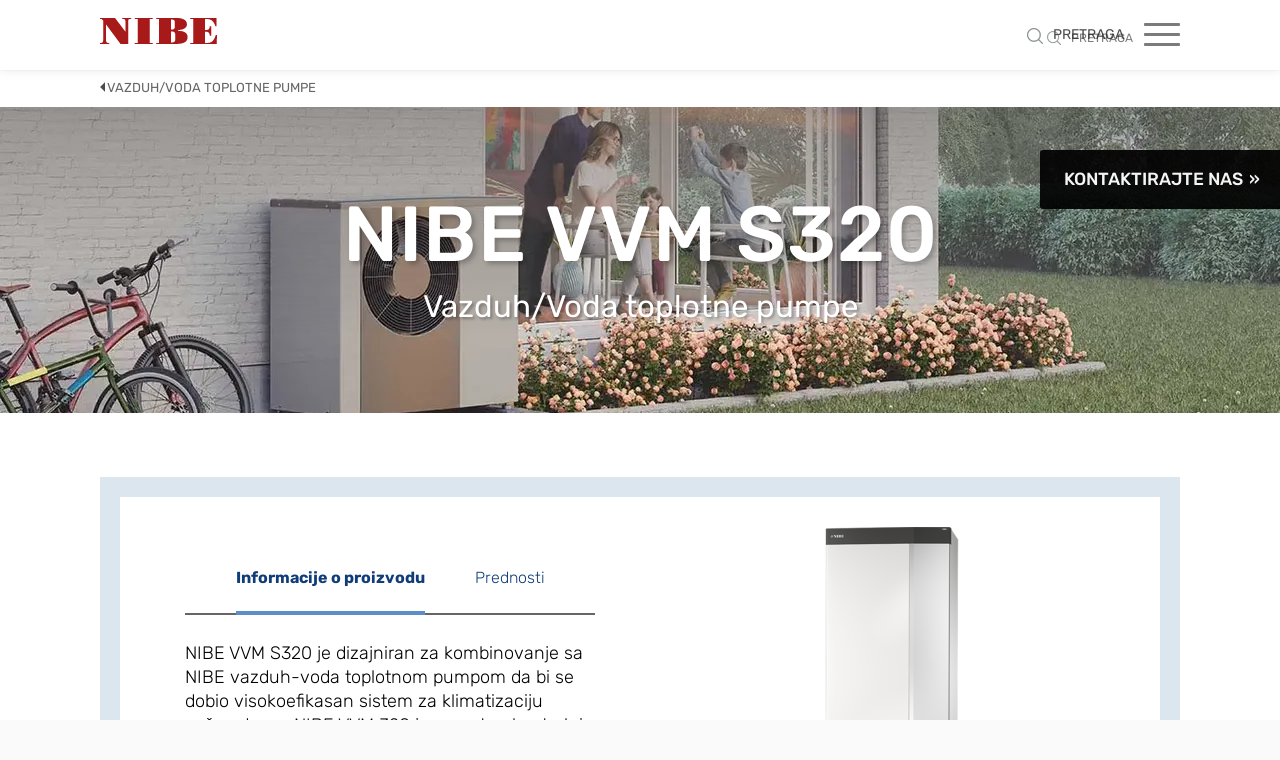

--- FILE ---
content_type: text/html;charset=UTF-8
request_url: https://www.nibe.eu/rs/sr/proizvodi/toplotne-pumpe/vazduh-voda-toplotne-pumpe/vvm-s320
body_size: 17688
content:
<!DOCTYPE html>
<html lang="sr" class="sv-no-js sv-template-new-product-page-20">
<head>
   <meta charset="UTF-8">
   <script nonce="94189c70-f9f5-11f0-b33e-035b30fb645e">(function(c){c.add('sv-js');c.remove('sv-no-js');})(document.documentElement.classList)</script>
   <title>NIBE VVM S320 | NIBE</title>
   <link rel="preload" href="/sitevision/system-resource/52f396d1304ae8b375ef2acad6e33a9cc155217d0bcc0f9cdb669bf074dd2335/js/jquery-social.js" as="script">
   <link rel="preload" href="/sitevision/system-resource/52f396d1304ae8b375ef2acad6e33a9cc155217d0bcc0f9cdb669bf074dd2335/envision/envision.js" as="script">
   <link rel="preload" href="/sitevision/system-resource/52f396d1304ae8b375ef2acad6e33a9cc155217d0bcc0f9cdb669bf074dd2335/js/utils.js" as="script">
   <link rel="preload" href="/sitevision/system-resource/52f396d1304ae8b375ef2acad6e33a9cc155217d0bcc0f9cdb669bf074dd2335/js/portlets-social.js" as="script">
               <meta name="description" content="NIBE VVM S320 je dizajniran za kombinovanje sa NIBE vazduh-voda toplotnom pumpom da bi se dobio visokoefikasan sistem za klimatizaciju vašeg doma.">
                        <meta name="startNode" content="default">
            <meta name="viewport" content="width=device-width, initial-scale=1, minimum-scale=1, shrink-to-fit=no">
   <meta name="dcterms.identifier" content="https://www.nibe.eu">
   <meta name="dcterms.language" content="sr">
   <meta name="dcterms.format" content="text/html">
   <meta name="dcterms.type" content="text">
   <link rel="canonical" href="https://www.nibe.eu/rs/sr/proizvodi/toplotne-pumpe/vazduh-voda-toplotne-pumpe/vvm-s320">
   <link rel="stylesheet" type="text/css" href="/2.71d2184415cc618ee4def/1768441686436/sitevision-responsive-grids.css">
   <link rel="stylesheet" type="text/css" href="/2.71d2184415cc618ee4def/1768441741308/sitevision-spacing.css">
   
      <link rel="stylesheet" type="text/css" href="/2.71d2184415cc618ee4def/auto/1769278640590/SiteVision.css">
      <link rel="stylesheet" type="text/css" href="/2.71d2184415cc618ee4def/0/9426/print/SiteVision.css">
   <link rel="stylesheet" type="text/css" href="/sitevision/system-resource/52f396d1304ae8b375ef2acad6e33a9cc155217d0bcc0f9cdb669bf074dd2335/css/portlets-social.css">
   <link rel="stylesheet" type="text/css" href="/sitevision/system-resource/52f396d1304ae8b375ef2acad6e33a9cc155217d0bcc0f9cdb669bf074dd2335/envision/envision.css">

      <link rel="stylesheet" type="text/css" href="/2.71d2184415cc618ee4def/91.1a317b28174e75e93e82a4d/1768441805453/0/sv-template-asset.css">
         <link rel="stylesheet" type="text/css" href="/webapp-resource/4.30730b10182a1520c2cee6/360.1a317b28174e75e93e828de/1602593219758/webapp-assets.css">
      <link rel="stylesheet" type="text/css" href="/webapp-resource/4.30730b10182a1520c2cee6/360.7f6fe6f91795dd71a3e1a26/1621862041236/webapp-assets.css">
      <script nonce="94189c70-f9f5-11f0-b33e-035b30fb645e">!function(t,e){t=t||"docReady",e=e||window;var n=[],o=!1,c=!1;function d(){if(!o){o=!0;for(var t=0;t<n.length;t++)try{n[t].fn.call(window,n[t].ctx)}catch(t){console&&console.error(t)}n=[]}}function a(){"complete"===document.readyState&&d()}e[t]=function(t,e){if("function"!=typeof t)throw new TypeError("callback for docReady(fn) must be a function");o?setTimeout(function(){t(e)},1):(n.push({fn:t,ctx:e}),"complete"===document.readyState?setTimeout(d,1):c||(document.addEventListener?(document.addEventListener("DOMContentLoaded",d,!1),window.addEventListener("load",d,!1)):(document.attachEvent("onreadystatechange",a),window.attachEvent("onload",d)),c=!0))}}("svDocReady",window);</script>
      <script src="/sitevision/system-resource/52f396d1304ae8b375ef2acad6e33a9cc155217d0bcc0f9cdb669bf074dd2335/js/jquery-social.js"></script>
      <link rel="alternate" href="https://www.nibe.eu/nl-nl/producten/warmtepompen/lucht-water-warmtepompen/vvm-s320" hreflang="nl-NL">
   <link rel="alternate" href="https://www.nibe.eu/ee/et/tooted/soojuspumbad/ohk-vesisoojuspumbad/vvm-s320" hreflang="et-EE">
   <link rel="alternate" href="https://www.nibe.eu/hu/hu/termekeink/hoszivattyuk/levego-viz-hoszivattyuk/vvm-s320" hreflang="hu-HU">
   <link rel="alternate" href="https://www.nibe.eu/es/es/productos/bombas-de-calor/bombas-de-calor-aerotermicas/vvm-s320" hreflang="es-ES">
   <link rel="alternate" href="https://www.nibe.eu/en-eu/products/heat-pumps/air-water-heat-pumps/vvm-s320" hreflang="en">
   <link rel="alternate" href="https://www.nibe.eu/sk/sk/produkty/systemove-jednotky-a-regulacie/vvm-s320" hreflang="sk-SK">
   <link rel="alternate" href="https://www.nibe.eu/ro/ro/produse/pompe-de-caldura/pompe-de-caldura-aer-apa/vvm-s320" hreflang="ro-RO">
   <link rel="alternate" href="https://www.nibe.eu/bg/bg/produkti/termopompi/vzdusni-termopompi/vvm-s320" hreflang="bg-BG">
   <link rel="alternate" href="https://www.nibe.eu/lv/lv/produkti/siltumsukni/gaisa-udens-siltumsukni/vvm-s320" hreflang="lv-LV">
   <link rel="alternate" href="https://www.nibe.eu/no/produkter/varmepumper/luft-vann-varmepumper/vvm-s320" hreflang="no-NO">
   <link rel="alternate" href="https://www.nibe.eu/ba/bs/proizovodi/toplotne-pumpe/zrak-voda-toplotne-pumpe/vvm-s320" hreflang="bs-BA">
   <link rel="alternate" href="https://www.nibe.eu/lt/lt/produktai/silumos-siurbliai/oras-vanduo-silumos-siurbliai/vvm-s320" hreflang="lt-LT">
   <link rel="alternate" href="https://www.nibe.eu/si/sl/izdelki/toplotne-crpalke/toplotne-crpalke-zrak-voda/vvm-s320" hreflang="sl-SI">
   <link rel="alternate" href="https://www.nibe.eu/hr/hr/proizvodi/toplinske-pumpe/toplinske-pumpe-zrak-voda/vvm-s320" hreflang="hr-HR">
   <link rel="alternate" href="https://www.nibe.eu/en-eu/products/heat-pumps/air-water-heat-pumps/vvm-s320" hreflang="x-default">
   <link rel="alternate" href="https://www.nibe.eu/de-de/produkte/waermepumpen/luft-wasser-waermepumpen/vvm-s320" hreflang="de-DE">
   <link rel="alternate" href="https://www.nibe.eu/sv-se/produkter/varmepumpar/luft-vattenvarmepumpar/vvm-s320" hreflang="sv-SE">
   <link rel="alternate" href="https://www.nibe.eu/fr/fr/nos-produits/pompe-a-chaleur/pompes-a-chaleur-air-eau/aerothermie-monobloc/vvm-s320" hreflang="fr-FR">
   <link rel="alternate" href="https://www.nibe.eu/cz/cs/produkty/systemove-jednotky-a-regulace/vvm-s320" hreflang="cs-CZ">
   <link rel="alternate" href="https://www.nibe.eu/rs/sr/proizvodi/toplotne-pumpe/vazduh-voda-toplotne-pumpe/vvm-s320" hreflang="sr-RS">
   <link rel="alternate" href="https://www.nibe.eu/mk/mk/proizvodi/toplotni-pumpi/toplotni-pumpi-vozduh-voda/vvm-s320" hreflang="mk-MK">
   <script src="/2.71d2184415cc618ee4def/91.1a317b28174e75e93e82a4d/1768441805552/HEAD/0/sv-template-asset.js"></script>
   <link rel="preconnect" href="https://cdn.cookielaw.org" crossorigin>
<link rel="preconnect" href="https://geolocation.onetrust.com" crossorigin>
<link rel="preconnect" href="https://www.google.com">
<link rel="preconnect" href="https://www.googletagmanager.com">
<link rel="dns-prefetch" href="https://static.cloudflareinsights.com">
<script src="https://www.google.com/recaptcha/api.js" async defer></script>
                                                                                          <meta property="og:image" content="https://www.nibe.eu/images/18.5f2a483618b3eb10a9db11/1716532597696/nibe-logga-200.jpg" />
               <meta property="og:image:width" content="200" />
                     <meta property="og:image:height" content="200" />
                                                                                 <meta name="twitter:card" content="summary" />
<meta property="og:url" content="https://www.nibe.eu/rs/sr/proizvodi/toplotne-pumpe/vazduh-voda-toplotne-pumpe/vvm-s320" />
<meta property="og:type" content="website" />
   
   <link rel="apple-touch-icon" sizes="60x60" href="/images/18.33bb928717c32ed75591379/1716532107472/apple-touch-icon-60x60.png">
<link rel="apple-touch-icon" sizes="72x72" href="/images/18.33bb928717c32ed7559137a/1716532117637/apple-touch-icon-72x72.png">
<link rel="apple-touch-icon" sizes="76x76" href="/images/18.33bb928717c32ed7559137b/1716532127559/apple-touch-icon-76x76.png">
<link rel="apple-touch-icon" sizes="114x114" href="/images/18.33bb928717c32ed7559137c/1716532136908/apple-touch-icon-114x114.png">
<link rel="apple-touch-icon" sizes="120x120" href="/images/18.33bb928717c32ed7559137d/1716532145425/apple-touch-icon-120x120.png">
<link rel="apple-touch-icon" sizes="144x144" href="/images/18.33bb928717c32ed7559137e/1716532154660/apple-touch-icon-144x144.png">
<link rel="apple-touch-icon" sizes="152x152" href="/images/18.33bb928717c32ed7559137f/1716532163547/apple-touch-icon-152x152.png">
<link rel="apple-touch-icon" sizes="180x180" href="/images/18.33bb928717c32ed75591380/1716532171295/apple-touch-icon-180x180.png">

<link rel="icon" type="image/png" sizes="192x192" href="/images/18.33bb928717c32ed75591378/1716532096220/android-chrome-192x192.png">
<link rel="icon" type="image/png" sizes="16x16" href="/images/18.33bb928717c32ed75591381/1716532180261/favicon-16x16.png">
<link rel="icon" type="image/png" sizes="32x32" href="/images/18.33bb928717c32ed75591382/1716532187710/favicon-32x32.png">
<link rel="icon" type="image/png" sizes="96x96" href="/images/18.33bb928717c32ed75591383/1716532199079/favicon-96x96.png">
<link rel="mask-icon" href="/images/18.33bb928717c32ed75591384/1716532050261/safari-pinned-tab.svg">
   

   
<script id="not-nb-template">/* not-nb-template */</script>
<!--<link rel="stylesheet" href="https://fonts.googleapis.com/css2?family=Rubik:wght@300;400;500;700&display=swap" rel="stylesheet">-->
<link rel="stylesheet" href="https://www.nibe.eu/download/18.6e8729fc184415ed12a5d4/1667828317253/rubik-font-face.css">
<link rel="stylesheet" type="text/css" href="/download/18.2e39d0ad178cdfe736d39/1618379769993/generic-1.17.2.css">


<!--<link data-included-from="house" rel="stylesheet" type="text/css" href="/download/18.26177430180b11f0ff24b27/1653905374751/nibe-eu-2.9.0.css">
<link data-included-from="house" rel="stylesheet" type="text/css" href="/download/18.3a41bf3618294a6a5a14b06/1662020848680/nibe-eu-2.12.3.css">-->
<link data-included-from="house" rel="stylesheet" type="text/css" href="/download/18.564ba7d18469d1494e1191/1669109285818/nibe-eu-2.14.1.css">


<!--
<link data-included-from="house" rel="stylesheet" type="text/css" href="/download/18.1517203218c60c6ef7281c/1702965627237/nibe-eu-3.11.1.css">
<link data-included-from="house" rel="stylesheet" type="text/css" href="/download/18.3b0e15d818cfe80b013100b/1706097449304/nibe-eu-3.12.1.css">
<link data-included-from="house" rel="stylesheet" type="text/css" href="/download/18.3b0e15d818cfe80b013100d/1706100955537/nibe-eu-3.12.2.css">
<link data-included-from="house" rel="stylesheet" type="text/css" href="/download/18.5965412418fc335b9ce2a/1716984376961/nibe-eu-3.14.2.css">-->
<link data-included-from="house" rel="stylesheet" type="text/css" href="/download/18.1395e6bb193d14264ac2d81/1736933197586/nibe-eu-3.24.1.css">



<style>

@media only screen and (max-width: 700px) {
   .nb-card-layout-columns-1 .nb-card-item, 
   .nb-card-layout-columns-2 .nb-card-item, 
   .nb-card-layout-columns-3 .nb-card-item, 
   .nb-card-layout-columns-4 .nb-card-item, 
   .nb-card-layout-columns-fullwidth.nb-card-layout-columns-2 .nb-card-item {
       -ms-flex-preferred-size: 100%;
       flex-basis: 100%;
   }
}

   
   .has-visible-header-search .sv-searchform-portlet #overlay {
      display: block;
   }
</style>


<link rel="stylesheet" id="dev-style" type="text/css" href="/download/18.3a41bf3618294a6a5a16cd9/1663223002861/style.css">

<!--<script src="/download/18.26177430180b11f0ff24b4d/1653980859614/nibe-eu-1.0.0.js"></script>

<script src="/download/18.1517203218c60c6ef72828/1702967337299/nibe-eu-3.0.3.js"></script>-->

<script src="/download/18.3b0e15d818cfe80b0131b63/1707306364138/nibe-eu-3.0.4.js"></script>




<style>
.nb-card-layout-image-fit-contain .nb-card-media img {
    object-fit: contain;
}
.site-header-content-wrap {
   margin-bottom: 0 !important;
}
.nb-breadcrumbs-text {
  padding: 3px 7px 7px !important;

}
</style>
   <script>
    window.dataLayer = window.dataLayer || [];
    function gtag() {
        dataLayer.push(arguments);
    }
    gtag("consent", "default", {
        ad_storage: "denied",
        ad_user_data: "denied", 
        ad_personalization: "denied",
        analytics_storage: "denied",
        functionality_storage: "denied",
        personalization_storage: "denied",
        security_storage: "granted",
        wait_for_update: 2000,
    });
    gtag("set", "ads_data_redaction", true);
    gtag("set", "url_passthrough", true);
</script>

<script>
window.uetq = window.uetq || [];
window.uetq.push('consent', 'default', {
    'ad_storage': 'denied'
    });
</script>

<script>(function(w,d,s,l,i){w[l]=w[l]||[];w[l].push({'gtm.start':
      new Date().getTime(),event:'gtm.js'});var f=d.getElementsByTagName(s)[0],
      j=d.createElement(s),dl=l!='dataLayer'?'&l='+l:'';j.async=true;j.src=
      'https://www.googletagmanager.com/gtm.js?id='+i+dl;f.parentNode.insertBefore(j,f);
      })(window,document,'script','dataLayer','GTM-NN89CBJ');</script>
   

<!-- Start cookieyes banner -->
	<script id="cookieyes" type="text/javascript" src="https://cdn-cookieyes.com/client_data/cd9711a032ed7a1743512d8da64ab2ff/script.js"></script>
	<!-- End cookieyes banner -->


   



   





<script data-user="Anonymous" data-logged-in="false" data-valid-user="false"></script>


   <script src="https://analytics.ahrefs.com/analytics.js" data-key="+nGRl9UEqTJR4w6gE3X9wQ" async></script>
   <script>(function(){var dbpr=100;if(Math.random()*100>100-dbpr){var d="dbbRum",w=window,o=document,a=addEventListener,scr=o.createElement("script");scr.async=!0;w[d]=w[d]||[];w[d].push(["presampling",dbpr]);["error","unhandledrejection"].forEach(function(t){a(t,function(e){w[d].push([t,e])});});scr.src="https://cdn.debugbear.com/NGuGkKMHtRqU.js";o.head.appendChild(scr);}})()</script>
   <script>
(function() {
  var script = document.createElement('script');
  script.setAttribute('data-project-id', 'f260a295-d934-4d02-82de-0111e070cd86');
  script.src = 'https://ingest.promptwatch.com/js/client.min.js';
  document.head.appendChild(script);
})();
</script>
   <script nonce="94189c70-f9f5-11f0-b33e-035b30fb645e">
      window.sv = window.sv || {};
      sv.UNSAFE_MAY_CHANGE_AT_ANY_GIVEN_TIME_webAppExternals = {};
      sv.PageContext = {
      pageId: '4.30730b10182a1520c2cee6',
      siteId: '2.71d2184415cc618ee4def',
      userIdentityId: '',
      userIdentityReadTimeout: 0,
      userLocale: 'sr_RS',
      dev: false,
      csrfToken: '',
      html5: true,
      useServerSideEvents: false,
      nodeIsReadOnly: false
      };
   </script>
      <script nonce="94189c70-f9f5-11f0-b33e-035b30fb645e">!function(){"use strict";var t,n={},e={},i={};function r(t){return n[t]=n[t]||{instances:[],modules:{},bundle:{}},n[t]}document.querySelector("html").classList.add("js");var s={registerBootstrapData:function(t,n,i,r,s){var a,o=e[t];o||(o=e[t]={}),(a=o[i])||(a=o[i]={}),a[n]={subComponents:r,options:s}},registerInitialState:function(t,n){i[t]=n},registerApp:function(n){var e=n.applicationId,i=r(e);if(t){var s={};s[e]=i,s[e].instances=[n],t.start(s)}else i.instances.push(n)},registerModule:function(t){r(t.applicationId).modules[t.path]=t},registerBundle:function(t){r(t.applicationId).bundle=t.bundle},getRegistry:function(){return n},setAppStarter:function(n){t=n},getBootstrapData:function(t){return e[t]},getInitialState:function(t){return i[t]}};window.AppRegistry=s}();</script>
</head>
<body class=" sv-responsive  env-m-around--0">
<div  id="svid10_71d2184415cc618ee4d2cd" class="sv-layout page-container"><div class="sv-layout sv-skip-spacer sv-template-portlet
" id="svid30_1777e84d160506dc1ca1a2"><div id="searchTranslations"><!-- searchTranslations --></div><div class="sv-vertical sv-layout sv-skip-spacer sv-template-layout" id="svid10_1777e84d160506dc1ca18c"><div class="sv-vertical sv-layout sv-skip-spacer sv-template-layout" id="svid93_1777e84d160506dc1ca18d"><div class="sv-script-portlet sv-portlet sv-skip-spacer sv-template-portlet
" id="svid12_1777e84d160506dc1ca19a"><div id="searchTranslations-0"><!-- searchTranslations --></div><script type="text/javascript">var searchTranslations = {"headSearchSuggestions":"Search suggestions","resultBeforeHitcount":"Search results for","headSearchInputLabel":"Press enter to search or ESC to close","resultAfterHitcount":"hits"}</script>
</div>
</div>
</div>
</div>
<div class="sv-vertical sv-layout sv-template-layout" id="svid10_5634df6215f5e37dfde67"><div class="sv-script-portlet sv-portlet sv-skip-spacer sv-template-portlet
" id="svid12_5634df6215f5e37dfde68"><div id="GTMnoscriptiframe"><!-- GTM noscript iframe --></div>
</div>
</div>
<header class="sv-vertical sv-layout nibe-header sv-template-layout c8729"  id="svid10_71d2184415cc618ee4d2ce"><div class="sv-fluid-grid sv-grid-12-columns sv-layout sv-skip-spacer sv-template-layout c6590"  id="svid10_71d2184415cc618ee4d3a0"><div class="sv-row sv-layout sv-skip-spacer sv-template-layout" id="svid10_71d2184415cc618ee4d3a1"><div class="sv-layout site-header-content-wrap sv-skip-spacer sv-column-12 sv-template-layout c8747"  id="svid10_71d2184415cc618ee4d3a2"><div class="sv-horizontal sv-layout site-header-content sv-skip-spacer sv-template-layout" id="svid10_71d2184415cc618ee4d39b"><div class="sv-vertical sv-layout sv-skip-spacer sv-horizontal-column sv-template-layout" id="svid10_71d2184415cc618ee4d39c"><div class="sv-script-portlet sv-portlet sv-template-portlet
 c8741"  id="svid12_291107e31878e6f5c2c493e"><div id="Script"><!-- Script --></div><a class="nb-home-link" href="/rs/sr"><img class="nb-home-logo" alt="" width="117" height="26" src="/images/18.6394f9d91836c36799c18b7/1716537072922/nibe-logo-web.svg"></a></div>
</div>
<div class="sv-horizontal sv-layout sv-horizontal-column sv-template-layout" id="svid10_6545ae0315f9645808a8a7"><div class="sv-script-portlet sv-portlet sv-skip-spacer sv-horizontal-column sv-template-portlet
" id="svid12_6545ae0315f9645808a8ac"><div id="Search"><!-- Search --></div>
<a class="mobile-search open_search"><img src="/images/18.fa5380915f2edfaed9159/1512990835528/searchicon.svg"></a></div>
</div>
<div class="sv-html-portlet sv-portlet toggle-mobile-nav sv-horizontal-column sv-template-portlet
" id="svid12_26177430180b11f0ff248d7"><div id="HTMLtogglemobilenav"><!-- HTML - toggle-mobile-nav --></div><span class="toggle-mobile-nav-icon"><span></span></span></div>
<div class="sv-horizontal sv-layout sv-horizontal-column sv-template-layout" id="svid10_71d2184415cc618ee4dd1b"><div class="sv-html-portlet sv-portlet sv-skip-spacer sv-horizontal-column sv-template-portlet
" id="svid12_71d2184415cc618ee4dd0e"><div id="Menubutton"><!-- Menu button --></div><div class="menu-icon"></div>
</div>
</div>
<div  class="sv-custom-module sv-nes-website-navigation sv-horizontal-column sv-template-portlet
 c8725" id="svid12_3b0e15d818cfe80b01316a"><div id="NESWebsiteNavigation"><!-- NES Website Navigation --></div><div data-cid="12.3b0e15d818cfe80b01316a"><div class="nb-nav"><div class="nb-nav-toggle"><span></span></div><div class="nb-nav-content"><ul class="nb-nav-menu nb-nav-menu--level-1"><li class="nb-nav-item nb-nav-item--level-1 nb-nav-item--has-children nb-nav-item--level-1-has-children"><span class="nb-nav-title nb-nav-title--level-1 nb-nav-title--level-1-has-children nb-nav-title--has-children"><button class="nb-nav-link nb-nav-link--level-1 nb-nav-link--has-children" aria-expanded="false" aria-haspopup="false">Proizvodi</button><span class="nb-nav__toggle-child nb-nav__toggle-child--level-1"></span></span><div class="nb-nav-children nb-nav-children--level-2"><div class="nb-nav-children-content"><ul class="nb-nav-menu nb-nav-menu--level-2"><li class="nb-nav-item nb-nav-item--level-2"><span class="nb-nav-title nb-nav-title--level-2"><a class="nb-nav-link nb-nav-link--level-2" href="/rs/sr/proizvodi/toplotne-pumpe">Toplotne Pumpe</a></span></li><li class="nb-nav-item nb-nav-item--level-2"><span class="nb-nav-title nb-nav-title--level-2"><a class="nb-nav-link nb-nav-link--level-2" href="/rs/sr/proizvodi/bojleri-za-toplu-potrosnu-vodu">Bojleri za toplu potrošnu vodu</a></span></li><li class="nb-nav-item nb-nav-item--level-2"><span class="nb-nav-title nb-nav-title--level-2"><a class="nb-nav-link nb-nav-link--level-2" href="/rs/sr/proizvodi/elektricni-kotlovi">Električni kotlovi</a></span></li><li class="nb-nav-item nb-nav-item--level-2"><span class="nb-nav-title nb-nav-title--level-2"><a class="nb-nav-link nb-nav-link--level-2" href="/rs/sr/proizvodi/rezervoari-tople-vode">Rezervoari tople vode</a></span></li><li class="nb-nav-item nb-nav-item--level-2"><span class="nb-nav-title nb-nav-title--level-2"><a class="nb-nav-link nb-nav-link--level-2" href="/rs/sr/proizvodi/solarne-celije">Solarne ćelije</a></span></li></ul></div></div></li><li class="nb-nav-item nb-nav-item--level-1 nb-nav-item--has-children nb-nav-item--level-1-has-children"><span class="nb-nav-title nb-nav-title--level-1 nb-nav-title--level-1-has-children nb-nav-title--has-children"><button class="nb-nav-link nb-nav-link--level-1 nb-nav-link--has-children" aria-expanded="false" aria-haspopup="false">Tehnologija</button><span class="nb-nav__toggle-child nb-nav__toggle-child--level-1"></span></span><div class="nb-nav-children nb-nav-children--level-2"><div class="nb-nav-children-content"><ul class="nb-nav-menu nb-nav-menu--level-2"><li class="nb-nav-item nb-nav-item--level-2"><span class="nb-nav-title nb-nav-title--level-2"><a class="nb-nav-link nb-nav-link--level-2" href="/rs/sr/tehnologija/dodatna-oprema-za-pametne-kuce">Dodatna oprema za pametne kuće</a></span></li><li class="nb-nav-item nb-nav-item--level-2"><span class="nb-nav-title nb-nav-title--level-2"><a class="nb-nav-link nb-nav-link--level-2" href="/rs/sr/tehnologija/myuplink">myUplink</a></span></li><li class="nb-nav-item nb-nav-item--level-2"><span class="nb-nav-title nb-nav-title--level-2"><a class="nb-nav-link nb-nav-link--level-2" href="/rs/sr/tehnologija/toplotne-pumpe-s-serije">Toplotne pumpe S serije</a></span></li></ul></div></div></li><li class="nb-nav-item nb-nav-item--level-1 nb-nav-item--has-children nb-nav-item--level-1-has-children"><span class="nb-nav-title nb-nav-title--level-1 nb-nav-title--level-1-has-children nb-nav-title--has-children"><button class="nb-nav-link nb-nav-link--level-1 nb-nav-link--has-children" aria-expanded="false" aria-haspopup="false">Baza znanja</button><span class="nb-nav__toggle-child nb-nav__toggle-child--level-1"></span></span><div class="nb-nav-children nb-nav-children--level-2"><div class="nb-nav-children-content"><ul class="nb-nav-menu nb-nav-menu--level-2"><li class="nb-nav-item nb-nav-item--level-2"><span class="nb-nav-title nb-nav-title--level-2"><a class="nb-nav-link nb-nav-link--level-2" href="/rs/sr/baza-znanja/price-nibe">Priče NIBE</a></span></li><li class="nb-nav-item nb-nav-item--level-2"><span class="nb-nav-title nb-nav-title--level-2"><a class="nb-nav-link nb-nav-link--level-2" href="/rs/sr/baza-znanja/kako-radi-toplotna-pumpa">Kako radi toplotna pumpa</a></span></li><li class="nb-nav-item nb-nav-item--level-2"><span class="nb-nav-title nb-nav-title--level-2"><a class="nb-nav-link nb-nav-link--level-2" href="/rs/sr/baza-znanja/clanci-i-saveti-o-toplotnim-pumpama">Članci i saveti o toplotnim pumpama</a></span></li><li class="nb-nav-item nb-nav-item--level-2"><span class="nb-nav-title nb-nav-title--level-2"><a class="nb-nav-link nb-nav-link--level-2" href="/rs/sr/baza-znanja/hladenje-toplotnom-pumpom">Hlađenje toplotnom pumpom</a></span></li><li class="nb-nav-item nb-nav-item--level-2"><span class="nb-nav-title nb-nav-title--level-2"><a class="nb-nav-link nb-nav-link--level-2" href="/rs/sr/baza-znanja/saveti-za-ustedu-energije">Saveti za uštedu energije</a></span></li></ul></div></div></li><li class="nb-nav-item nb-nav-item--level-1 nb-nav-item--has-children nb-nav-item--level-1-has-children"><span class="nb-nav-title nb-nav-title--level-1 nb-nav-title--level-1-has-children nb-nav-title--has-children"><button class="nb-nav-link nb-nav-link--level-1 nb-nav-link--has-children" aria-expanded="false" aria-haspopup="false">O NIBE</button><span class="nb-nav__toggle-child nb-nav__toggle-child--level-1"></span></span><div class="nb-nav-children nb-nav-children--level-2"><div class="nb-nav-children-content"><ul class="nb-nav-menu nb-nav-menu--level-2"><li class="nb-nav-item nb-nav-item--level-2"><span class="nb-nav-title nb-nav-title--level-2"><a class="nb-nav-link nb-nav-link--level-2" href="/rs/sr/o-nibe/upoznajte-nibe">Upoznajte NIBE</a></span></li><li class="nb-nav-item nb-nav-item--level-2"><span class="nb-nav-title nb-nav-title--level-2"><a class="nb-nav-link nb-nav-link--level-2" href="/rs/sr/o-nibe/odrzivost">Održivost</a></span></li><li class="nb-nav-item nb-nav-item--level-2"><span class="nb-nav-title nb-nav-title--level-2"><a class="nb-nav-link nb-nav-link--level-2" href="/rs/sr/o-nibe/nibe-group">NIBE group</a></span></li><li class="nb-nav-item nb-nav-item--level-2"><span class="nb-nav-title nb-nav-title--level-2"><a class="nb-nav-link nb-nav-link--level-2" href="/rs/sr/o-nibe/sertifikati-i-propisi">Sertifikati i propisi</a></span></li><li class="nb-nav-item nb-nav-item--level-2"><span class="nb-nav-title nb-nav-title--level-2"><a class="nb-nav-link nb-nav-link--level-2" href="/rs/sr/o-nibe/fotografije-proizvoda-za-stampanje">Fotografije proizvoda za štampanje</a></span></li></ul></div></div></li><li class="nb-nav-item nb-nav-item--level-1"><span class="nb-nav-title nb-nav-title--level-1"><a class="nb-nav-link nb-nav-link--level-1" href="/rs/sr/kontakt">Kontakt</a></span></li></ul><ul class="nb-nav-menu-secondary"><li><button class="nb-nav-menu-item-secondary nb-nav-menu-item-secondary--toggle-search" title="Toggle search"><span class="nb-nav-menu-icon-search" title="Pretraga"><svg width="14px" height="14px" viewBox="0 0 14 14"><defs/><g id="Search-results" stroke="none" stroke-width="1" fill="none" fill-rule="evenodd"><g transform="translate(-1228.000000, -39.000000)" fill="#5B6367"><path d="M1237.58816,41.5513158 C1238.56429,42.5268947 1239.05245,43.7028947 1239.05263,45.0789474 C1239.05337,45.4691053 1239.01339,45.8436053 1238.93289,46.2026316 C1238.73487,47.1032368 1238.28982,47.8951579 1237.59737,48.5789474 L1237.57895,48.5973684 C1236.61663,49.5672368 1235.45003,50.0522632 1234.07895,50.0526316 C1232.70289,50.0524474 1231.52708,49.5642895 1230.55132,48.5881579 C1229.58716,47.6245526 1229.10526,46.4548158 1229.10526,45.0789474 C1229.10508,43.7027105 1229.58697,42.5268947 1230.55132,41.5513158 C1231.52689,40.5869737 1232.70271,40.1048947 1234.07895,40.1052632 C1235.45482,40.1050789 1236.62455,40.5871579 1237.58816,41.5513158 M1242,52.4473684 C1242.00018,52.2944737 1241.94492,52.1625789 1241.83421,52.0513158 L1238.74868,48.9657895 C1239.38955,48.2201053 1239.81029,47.379 1240.01053,46.4421053 L1240.01053,46.4328947 C1240.10816,45.9998158 1240.15716,45.5486842 1240.15789,45.0789474 C1240.15808,43.3972895 1239.56253,41.9602632 1238.37105,40.7684211 C1237.19192,39.5896579 1235.76116,39.0001842 1234.07895,39 C1232.39729,39.0003684 1230.96045,39.5898421 1229.76842,40.7684211 C1228.58984,41.9604474 1228.00037,43.3972895 1228,45.0789474 C1228.00018,46.7611579 1228.58966,48.1917368 1229.76842,49.3710526 C1230.96045,50.5625263 1232.39711,51.1580789 1234.07895,51.1578947 C1235.57308,51.1582632 1236.86863,50.6887105 1237.96579,49.7486842 L1241.05132,52.8342105 C1241.16239,52.9451053 1241.29447,53.0001842 1241.44737,53 C1241.60026,53.0001842 1241.72903,52.9451053 1241.83421,52.8342105 C1241.94492,52.7292105 1242.00018,52.6000789 1242,52.4473684" /></g></g></svg></span><span>Pretraga</span></button></li></ul></div></div></div><script nonce="94189c70-f9f5-11f0-b33e-035b30fb645e" >AppRegistry.registerBootstrapData('12.3b0e15d818cfe80b01316a','12.3b0e15d818cfe80b01316a','AGNOSTIC_RENDERER');</script><script nonce="94189c70-f9f5-11f0-b33e-035b30fb645e">AppRegistry.registerInitialState('12.3b0e15d818cfe80b01316a',{"app":{"menu":[{"url":"/rs/sr/proizvodi","name":"Proizvodi","level":1,"hasChildren":true,"isCurrentPage":false,"children":[{"url":"/rs/sr/proizvodi/toplotne-pumpe","name":"Toplotne Pumpe","level":2,"hasChildren":false,"isCurrentPage":false,"children":[]},{"url":"/rs/sr/proizvodi/bojleri-za-toplu-potrosnu-vodu","name":"Bojleri za toplu potrošnu vodu","level":2,"hasChildren":false,"isCurrentPage":false,"children":[]},{"url":"/rs/sr/proizvodi/elektricni-kotlovi","name":"Električni kotlovi","level":2,"hasChildren":false,"isCurrentPage":false,"children":[]},{"url":"/rs/sr/proizvodi/rezervoari-tople-vode","name":"Rezervoari tople vode","level":2,"hasChildren":false,"isCurrentPage":false,"children":[]},{"url":"/rs/sr/proizvodi/solarne-celije","name":"Solarne ćelije","level":2,"hasChildren":false,"isCurrentPage":false,"children":[]}]},{"url":"/rs/sr/tehnologija","name":"Tehnologija","level":1,"hasChildren":true,"isCurrentPage":false,"children":[{"url":"/rs/sr/tehnologija/dodatna-oprema-za-pametne-kuce","name":"Dodatna oprema za pametne kuće","level":2,"hasChildren":false,"isCurrentPage":false,"children":[]},{"url":"/rs/sr/tehnologija/myuplink","name":"myUplink","level":2,"hasChildren":false,"isCurrentPage":false,"children":[]},{"url":"/rs/sr/tehnologija/toplotne-pumpe-s-serije","name":"Toplotne pumpe S serije","level":2,"hasChildren":false,"isCurrentPage":false,"children":[]}]},{"url":"/rs/sr/baza-znanja","name":"Baza znanja","level":1,"hasChildren":true,"isCurrentPage":false,"children":[{"url":"/rs/sr/baza-znanja/price-nibe","name":"Priče NIBE","level":2,"hasChildren":false,"isCurrentPage":false,"children":[]},{"url":"/rs/sr/baza-znanja/kako-radi-toplotna-pumpa","name":"Kako radi toplotna pumpa","level":2,"hasChildren":false,"isCurrentPage":false,"children":[]},{"url":"/rs/sr/baza-znanja/clanci-i-saveti-o-toplotnim-pumpama","name":"Članci i saveti o toplotnim pumpama","level":2,"hasChildren":false,"isCurrentPage":false,"children":[]},{"url":"/rs/sr/baza-znanja/hladenje-toplotnom-pumpom","name":"Hlađenje toplotnom pumpom","level":2,"hasChildren":false,"isCurrentPage":false,"children":[]},{"url":"/rs/sr/baza-znanja/saveti-za-ustedu-energije","name":"Saveti za uštedu energije","level":2,"hasChildren":false,"isCurrentPage":false,"children":[]}]},{"url":"/rs/sr/o-nibe","name":"O NIBE","level":1,"hasChildren":true,"isCurrentPage":false,"children":[{"url":"/rs/sr/o-nibe/upoznajte-nibe","name":"Upoznajte NIBE","level":2,"hasChildren":false,"isCurrentPage":false,"children":[]},{"url":"/rs/sr/o-nibe/odrzivost","name":"Održivost","level":2,"hasChildren":false,"isCurrentPage":false,"children":[]},{"url":"/rs/sr/o-nibe/nibe-group","name":"NIBE group","level":2,"hasChildren":false,"isCurrentPage":false,"children":[]},{"url":"/rs/sr/o-nibe/sertifikati-i-propisi","name":"Sertifikati i propisi","level":2,"hasChildren":false,"isCurrentPage":false,"children":[]},{"url":"/rs/sr/o-nibe/fotografije-proizvoda-za-stampanje","name":"Fotografije proizvoda za štampanje","level":2,"hasChildren":false,"isCurrentPage":false,"children":[]}]},{"url":"/rs/sr/kontakt","name":"Kontakt","level":1,"hasChildren":false,"isCurrentPage":false,"children":[]}],"secondaryMenu":[],"languages":[],"settings":{"maxLevels":3,"addOverlay":false,"searchText":"Pretraga","preventDefault":true,"preventDefaultLevel1":false,"visibleCurrentPage":true,"breakpointMobile":"1300","iconToggleSearch":"\u003csvg width=\"14px\" height=\"14px\" viewBox=\"0 0 14 14\">\u003cdefs/>\u003cg id=\"Search-results\" stroke=\"none\" stroke-width=\"1\" fill=\"none\" fill-rule=\"evenodd\">\u003cg transform=\"translate(-1228.000000, -39.000000)\" fill=\"#5B6367\">\u003cpath d=\"M1237.58816,41.5513158 C1238.56429,42.5268947 1239.05245,43.7028947 1239.05263,45.0789474 C1239.05337,45.4691053 1239.01339,45.8436053 1238.93289,46.2026316 C1238.73487,47.1032368 1238.28982,47.8951579 1237.59737,48.5789474 L1237.57895,48.5973684 C1236.61663,49.5672368 1235.45003,50.0522632 1234.07895,50.0526316 C1232.70289,50.0524474 1231.52708,49.5642895 1230.55132,48.5881579 C1229.58716,47.6245526 1229.10526,46.4548158 1229.10526,45.0789474 C1229.10508,43.7027105 1229.58697,42.5268947 1230.55132,41.5513158 C1231.52689,40.5869737 1232.70271,40.1048947 1234.07895,40.1052632 C1235.45482,40.1050789 1236.62455,40.5871579 1237.58816,41.5513158 M1242,52.4473684 C1242.00018,52.2944737 1241.94492,52.1625789 1241.83421,52.0513158 L1238.74868,48.9657895 C1239.38955,48.2201053 1239.81029,47.379 1240.01053,46.4421053 L1240.01053,46.4328947 C1240.10816,45.9998158 1240.15716,45.5486842 1240.15789,45.0789474 C1240.15808,43.3972895 1239.56253,41.9602632 1238.37105,40.7684211 C1237.19192,39.5896579 1235.76116,39.0001842 1234.07895,39 C1232.39729,39.0003684 1230.96045,39.5898421 1229.76842,40.7684211 C1228.58984,41.9604474 1228.00037,43.3972895 1228,45.0789474 C1228.00018,46.7611579 1228.58966,48.1917368 1229.76842,49.3710526 C1230.96045,50.5625263 1232.39711,51.1580789 1234.07895,51.1578947 C1235.57308,51.1582632 1236.86863,50.6887105 1237.96579,49.7486842 L1241.05132,52.8342105 C1241.16239,52.9451053 1241.29447,53.0001842 1241.44737,53 C1241.60026,53.0001842 1241.72903,52.9451053 1241.83421,52.8342105 C1241.94492,52.7292105 1242.00018,52.6000789 1242,52.4473684\" />\u003c/g>\u003c/g>\u003c/svg>","useLanguageSwitcher":false}}});</script>
<script nonce="94189c70-f9f5-11f0-b33e-035b30fb645e">AppRegistry.registerApp({applicationId:'nes-website-navigation|1.1.0',htmlElementId:'svid12_3b0e15d818cfe80b01316a',route:'/',portletId:'12.3b0e15d818cfe80b01316a',locale:'sr-RS',defaultLocale:'en',webAppId:'nes-website-navigation',webAppVersion:'1.1.0',webAppAopId:'360.1395e6bb193d14264ac2990',webAppImportTime:'1736424872356',requiredLibs:{"react":"17.0.2"}});</script></div>
<div class="sv-vertical sv-layout nav-primary sv-horizontal-column sv-template-layout" id="svid10_71d2184415cc618ee4d39d"><div class="sv-vertical sv-layout sv-skip-spacer sv-template-layout" id="svid93_3a41bf3618294a6a5a1632c"><div class="sv-custom-module sv-skip-spacer sv-template-portlet
" id="svid12_3a41bf3618294a6a5a1632d"><div id="Mainmenu"><!-- Main menu --></div><div class="sv-script-portlet sv-portlet sv-skip-spacer sv-template-portlet
"><!--sv-no-index-->
<ul class="nibe-navigationMain">
<li class="nibe-navigationMain-item nibe-navigationMain-item-lit"><a href="/rs/sr/proizvodi" class="nibe-navigationMain-item-link">Proizvodi</a>
<div class="nibe-navigationMain-item-megaMenu">
<div class="sv-horizontal sv-layout sv-skip-spacer" id="svid10_7f6fe6f91795dd71a3e141e"><div  class="sv-vertical sv-layout mobile-submenu-item sv-skip-spacer sv-horizontal-column c8751" id="svid10_7f6fe6f91795dd71a3e141f"><div class="sv-jcrmenu-portlet sv-portlet sv-skip-spacer" id="svid12_7f6fe6f91795dd71a3e1420"><div id="Kopia1avMeny"><!-- Kopia (1) av Meny --></div>                  
         
                     
      
                        
      <ul class="nibe-navigationMain-dropdown">
                           
            
                           <li class="nibe-navigationMain-dropdown-item">
                        <a href="/rs/sr/proizvodi/toplotne-pumpe" class="c8730">Toplotne Pumpe</a></li>
                                    
            
                           <li class="nibe-navigationMain-dropdown-item">
                        <a href="/rs/sr/proizvodi/bojleri-za-toplu-potrosnu-vodu" class="c8730">Bojleri za toplu potrošnu vodu</a></li>
                                    
            
                           <li class="nibe-navigationMain-dropdown-item">
                        <a href="/rs/sr/proizvodi/elektricni-kotlovi" class="c8730">Električni kotlovi</a></li>
                                    
            
                           <li class="nibe-navigationMain-dropdown-item">
                        <a href="/rs/sr/proizvodi/rezervoari-tople-vode" class="c8730">Rezervoari tople vode</a></li>
                                    
            
                           <li class="nibe-navigationMain-dropdown-item">
                        <a href="/rs/sr/proizvodi/solarne-celije" class="c8730">Solarne ćelije</a></li>
                     </ul>
   </div>
</div>
<div  class="sv-vertical sv-layout sv-hide-sv-bp-phone sv-hide-sv-bp-tablet sv-horizontal-column c8728" id="svid10_7f6fe6f91795dd71a3e1421"><div class="sv-image-portlet sv-portlet sv-skip-spacer c8726"  id="svid12_7f6fe6f91795dd71a3e1422"><div id="Bild"><!-- Bild --></div><img alt="" class="sv-noborder c8745"  width="926" height="470" srcset="/images/18.64628edd161676d596727/1517901894620/x160p/Produkter-926x470.jpg 160w, /images/18.64628edd161676d596727/1517901894620/x320p/Produkter-926x470.jpg 320w, /images/18.64628edd161676d596727/1517901894620/x480p/Produkter-926x470.jpg 480w, /images/18.64628edd161676d596727/1517901894620/x640p/Produkter-926x470.jpg 640w, /images/18.64628edd161676d596727/1517901894620/x800p/Produkter-926x470.jpg 800w, /images/18.64628edd161676d596727/1517901894620/Produkter-926x470.jpg 926w" sizes="100vw" src="/images/18.64628edd161676d596727/1517901894620/Produkter-926x470.jpg"></div>
</div>
</div>
</div>
</li><li class="nibe-navigationMain-item"><a href="/rs/sr/tehnologija" class="nibe-navigationMain-item-link">Tehnologija</a>
</li><li class="nibe-navigationMain-item"><a href="/rs/sr/baza-znanja" class="nibe-navigationMain-item-link">Baza znanja</a>
</li><li class="nibe-navigationMain-item"><a href="/rs/sr/o-nibe" class="nibe-navigationMain-item-link">O NIBE</a>
</li><li class="nibe-navigationMain-item"><a href="/rs/sr/kontakt" class="nibe-navigationMain-item-link">Kontakt</a>
</li></ul>
<!--/sv-no-index-->
</div>
</div>
</div>
</div>
<div  class="sv-vertical sv-layout nav-secondary sv-template-layout c8739" id="svid10_71d2184415cc618ee4d39e"><div class="sv-vertical sv-layout sv-skip-spacer sv-template-layout" id="svid93_3a41bf3618294a6a5a16333"><div class="sv-searchform-portlet sv-portlet sv-skip-spacer sv-template-portlet
" lang="uk" id="svid12_3a41bf3618294a6a5a16334"><div id="Search-0"><!-- Search --></div>


                                                                                      
<script nonce="94189c70-f9f5-11f0-b33e-035b30fb645e">
svDocReady(function() {
   // Queries server for a suggestion list and shows it below the search field
   $svjq("#search12_3a41bf3618294a6a5a16334").svAutoComplete({
      source: "/4.30730b10182a1520c2cee6/12.3a41bf3618294a6a5a16334.json?state=autoComplete",
      minLength: 2,
      delay: 200,
      selectedValueContainerId: ""
   });
   // Backwards compatibility for custom templates
   $svjq("#search12_3a41bf3618294a6a5a16334").on('focusin', function() {
      if ($svjq("#search12_3a41bf3618294a6a5a16334").val() == "") {
         $svjq("#search12_3a41bf3618294a6a5a16334").val("");
         return false;
      }
   });
   // Submit, blocks empty and placeholder queries
   $svjq("#search12_3a41bf3618294a6a5a16334button").on('click', function() {
      const qry = $svjq("#search12_3a41bf3618294a6a5a16334").val();
      if (qry == "" || qry == "") {
         return false;
      }
   });
   // Invokes the search button if user presses the enter key (needed in IE)
   $svjq("#search12_3a41bf3618294a6a5a16334").on('keypress', function(e) {
      if (e.which == 13) {
         $svjq("#search12_3a41bf3618294a6a5a16334button").trigger('focus').trigger('click');
         return false;
      }
   });
});
</script>


   <div id="overlay">
   
<i class="exit-icon"></i>
<form method="get" action="/rs/sr/rezultat-pretrage" class="sv-nomargin" id="searchforminmenu">
   <div>
      <label for="search12_3a41bf3618294a6a5a16334" class="svhidden">Pretraga</label>
      <input id="search12_3a41bf3618294a6a5a16334" class="normal sv-vamiddle search-text-input c8720"  type="text" name="query" placeholder="" value="" />
		<img class="search-icon" src="/images/18.fa5380915f2edfaed9159/1512990835528/searchicon.svg">
               <input  id="search12_3a41bf3618294a6a5a16334button" type="submit" class="normal sv-vamiddle c8725" name="submitButton" value="Pretraga" />
         </div>
   <p class="search_instruction headSearchInputLabel">
	</p>
</form>


</div></div>
<div class="sv-custom-module sv-hide-sv-bp-phone sv-hide-sv-bp-desktop sv-hide-sv-bp-tablet sv-template-portlet
" id="svid12_3a41bf3618294a6a5a16335"><div id="Searchmenu"><!-- Search menu --></div><div class="sv-script-portlet sv-portlet sv-skip-spacer sv-template-portlet
">
<ul class="nibe-navigationMain">
   <li class="nibe-navigationMain-item desktop-search">
		<a class="nibe-navigationMain-item-link open_search">
                 	 <img src="/images/18.fa5380915f2edfaed9159/1512990835528/searchicon.svg">
                  <span>Pretraga</span>
      </a>
   </li>
      </ul></div>
</div>
</div>
</div>
</div>
</div>
</div>
</div>
</header>
<div class="sv-vertical sv-layout nibe-vertical-content sv-template-layout c8727"  id="svid10_1777e84d160506dc1ca7f4f"><div class="sv-vertical sv-layout sv-skip-spacer sv-template-layout" id="svid10_71d2184415cc618ee4dbac"><div class="sv-vertical sv-layout sv-skip-spacer sv-template-layout" id="svid10_24e4cb8217594fb2fa71b7b"><div class="sv-vertical sv-layout sv-skip-spacer sv-template-layout" id="svid93_a71896e183d15e1e331519"><div class="sv-custom-module sv-nibe-breadcrumbs_and_sticky nb-breadcrumbs sv-skip-spacer sv-template-portlet
" id="svid12_a71896e183d15e1e33151a"><div id="BreadcrumbsandSticky"><!-- Breadcrumbs and Sticky --></div><div data-cid="5754428c-5863-5c66-3dbd-7ab216dd1ce9">
    <script>
        document
            .documentElement
            .classList
            .add('has-breadcrumbs');
    </script>

    <div class="nb-breadcrumbs-content">
        <div class="nb-breadcrumbs-items">
            
                <span class="nb-breadcrumbs-item">
                    <a href="/rs/sr" class="nb-breadcrumbs-text nb-breadcrumbs-link">Start</a>
                </span>
            
                <span class="nb-breadcrumbs-item">
                    <a href="/rs/sr/proizvodi" class="nb-breadcrumbs-text nb-breadcrumbs-link">Proizvodi</a>
                </span>
            
                <span class="nb-breadcrumbs-item">
                    <a href="/rs/sr/proizvodi/toplotne-pumpe" class="nb-breadcrumbs-text nb-breadcrumbs-link">Toplotne Pumpe</a>
                </span>
            
                <span class="nb-breadcrumbs-item">
                    <a href="/rs/sr/proizvodi/toplotne-pumpe/vazduh-voda-toplotne-pumpe" class="nb-breadcrumbs-text nb-breadcrumbs-link">Vazduh/Voda toplotne pumpe</a>
                </span>
            
                <span class="nb-breadcrumbs-item">
                    <span class="nb-breadcrumbs-text">VVM S320</span>
                </span>
            
        </div>
        
            <span>
                <a href="/rs/sr/kontakt" class="nb-breadcrumbs-featured-link">Kontaktirajte nas</a>
            </span>
        
    </div>

</div><script nonce="94189c70-f9f5-11f0-b33e-035b30fb645e">AppRegistry.registerBootstrapData('12.a71896e183d15e1e33151a','5754428c-5863-5c66-3dbd-7ab216dd1ce9','main',[],undefined);</script><script nonce="94189c70-f9f5-11f0-b33e-035b30fb645e">AppRegistry.registerInitialState('12.a71896e183d15e1e33151a',{"breadCrumbs":{"crumbs":["\u003ca href=\"/rs/sr\" class=\"nb-breadcrumbs-text nb-breadcrumbs-link\">Start\u003c/a>","\u003ca href=\"/rs/sr/proizvodi\" class=\"nb-breadcrumbs-text nb-breadcrumbs-link\">Proizvodi\u003c/a>","\u003ca href=\"/rs/sr/proizvodi/toplotne-pumpe\" class=\"nb-breadcrumbs-text nb-breadcrumbs-link\">Toplotne Pumpe\u003c/a>","\u003ca href=\"/rs/sr/proizvodi/toplotne-pumpe/vazduh-voda-toplotne-pumpe\" class=\"nb-breadcrumbs-text nb-breadcrumbs-link\">Vazduh/Voda toplotne pumpe\u003c/a>","\u003cspan class=\"nb-breadcrumbs-text\">VVM S320\u003c/span>"],"sticky":{"text":"Kontaktirajte nas","link":"/rs/sr/kontakt"}},"route":"/"});</script>
<script nonce="94189c70-f9f5-11f0-b33e-035b30fb645e">AppRegistry.registerApp({applicationId:'nibe.breadcrumbs_and_sticky|1.0.1',htmlElementId:'svid12_a71896e183d15e1e33151a',route:'/',portletId:'12.a71896e183d15e1e33151a',locale:'sr-RS',defaultLocale:'en',webAppId:'nibe.breadcrumbs_and_sticky',webAppVersion:'1.0.1',webAppAopId:'360.7f6fe6f91795dd71a3e1a26',webAppImportTime:'1621862041236',requiredLibs:{},childComponentStateExtractionStrategy:'BY_ID'});</script></div>
</div>
</div>
<div id="svid94_1a317b28174e75e93e82a5b"><div class="sv-vertical sv-layout sv-skip-spacer sv-template-layout" id="svid10_1a317b28174e75e93e82a5c"><div id="svid94_30730b10182a1520c2ceea" class="pagecontent sv-layout"><div id="Hero"><!-- Hero --></div><div class="sv-custom-module sv-nb-hero-banner sv-skip-spacer" id="svid12_3a41bf3618294a6a5a16442"><div id="NBHeroBanner"><!-- NB Hero Banner --></div><div class="hero-banner size-small primary-colour-theme hero-banner-layout-default   " data-cid="2c5fdc94-b44c-58ca-4138-0daf01b68e5e"><div class="hero-banner-bg-container hero-banner-has-text">
   
      <img src="/images/18.4a042cb818312c7b38f118d/1712914876136/Vazduh-Voda-toplotne-pumpe-leto.webp" srcset="/images/18.4a042cb818312c7b38f118d/1712914876136/x160p/Vazduh-Voda-toplotne-pumpe-leto.webp 160w, /images/18.4a042cb818312c7b38f118d/1712914876136/x320p/Vazduh-Voda-toplotne-pumpe-leto.webp 320w, /images/18.4a042cb818312c7b38f118d/1712914876136/x480p/Vazduh-Voda-toplotne-pumpe-leto.webp 480w, /images/18.4a042cb818312c7b38f118d/1712914876136/x640p/Vazduh-Voda-toplotne-pumpe-leto.webp 640w, /images/18.4a042cb818312c7b38f118d/1712914876136/x800p/Vazduh-Voda-toplotne-pumpe-leto.webp 800w, /images/18.4a042cb818312c7b38f118d/1712914876136/x960p/Vazduh-Voda-toplotne-pumpe-leto.webp 960w, /images/18.4a042cb818312c7b38f118d/1712914876136/x1120p/Vazduh-Voda-toplotne-pumpe-leto.webp 1120w, /images/18.4a042cb818312c7b38f118d/1712914876136/x1280p/Vazduh-Voda-toplotne-pumpe-leto.webp 1280w, /images/18.4a042cb818312c7b38f118d/1712914876136/x1440p/Vazduh-Voda-toplotne-pumpe-leto.webp 1440w, /images/18.4a042cb818312c7b38f118d/1712914876136/Vazduh-Voda-toplotne-pumpe-leto.webp 1600w" sizes="100vw" class="sv-noborder" alt="NIBE Vazduh/Voda toplotne pumpe">
   
</div>



   <div class="hero-banner-text-container"
   
   >
      <div class="hero-banner-text">
         <h1 class="hero-banner-header">NIBE VVM S320</h1>
         
            <div class="hero-banner-sub-header">Vazduh/Voda toplotne pumpe</div>
         
         
      </div>
   </div>






</div><script nonce="94189c70-f9f5-11f0-b33e-035b30fb645e">AppRegistry.registerBootstrapData('12.3a41bf3618294a6a5a16442','2c5fdc94-b44c-58ca-4138-0daf01b68e5e','main',[],undefined);</script><script nonce="94189c70-f9f5-11f0-b33e-035b30fb645e">AppRegistry.registerInitialState('12.3a41bf3618294a6a5a16442',{"title":"NIBE VVM S320","text":"Vazduh/Voda toplotne pumpe","buttons":[],"image":"\u003cimg src=\"/images/18.4a042cb818312c7b38f118d/1712914876136/Vazduh-Voda-toplotne-pumpe-leto.webp\" srcset=\"/images/18.4a042cb818312c7b38f118d/1712914876136/x160p/Vazduh-Voda-toplotne-pumpe-leto.webp 160w, /images/18.4a042cb818312c7b38f118d/1712914876136/x320p/Vazduh-Voda-toplotne-pumpe-leto.webp 320w, /images/18.4a042cb818312c7b38f118d/1712914876136/x480p/Vazduh-Voda-toplotne-pumpe-leto.webp 480w, /images/18.4a042cb818312c7b38f118d/1712914876136/x640p/Vazduh-Voda-toplotne-pumpe-leto.webp 640w, /images/18.4a042cb818312c7b38f118d/1712914876136/x800p/Vazduh-Voda-toplotne-pumpe-leto.webp 800w, /images/18.4a042cb818312c7b38f118d/1712914876136/x960p/Vazduh-Voda-toplotne-pumpe-leto.webp 960w, /images/18.4a042cb818312c7b38f118d/1712914876136/x1120p/Vazduh-Voda-toplotne-pumpe-leto.webp 1120w, /images/18.4a042cb818312c7b38f118d/1712914876136/x1280p/Vazduh-Voda-toplotne-pumpe-leto.webp 1280w, /images/18.4a042cb818312c7b38f118d/1712914876136/x1440p/Vazduh-Voda-toplotne-pumpe-leto.webp 1440w, /images/18.4a042cb818312c7b38f118d/1712914876136/Vazduh-Voda-toplotne-pumpe-leto.webp 1600w\" sizes=\"100vw\" class=\"sv-noborder\" alt=\"NIBE Vazduh/Voda toplotne pumpe\">","vimeoBgId":"","vimeoBgJsonLd":null,"vimeoUrl":"","videoBg":{"src":"","type":null},"settings":{"theme":"primary-colour-theme","layout":"layout-default","bannerSize":"size-small","kenBurns":false,"bgMedia":null,"useParallax":null,"txt":{"effect":null,"zoomIn":{"duration":null,"delay":null}}},"vimeoId":"","route":"/"});</script>
<script nonce="94189c70-f9f5-11f0-b33e-035b30fb645e">AppRegistry.registerApp({applicationId:'nb.hero.banner|1.6.1',htmlElementId:'svid12_3a41bf3618294a6a5a16442',route:'/',portletId:'12.3a41bf3618294a6a5a16442',locale:'sr-RS',defaultLocale:'en',webAppId:'nb.hero.banner',webAppVersion:'1.6.1',webAppAopId:'360.62c8916e192252bc89c4d',webAppImportTime:'1727245539163',requiredLibs:{},childComponentStateExtractionStrategy:'BY_ID'});</script></div>
</div></div>
<div class="sv-fluid-grid sv-grid-12-columns sv-layout sv-template-layout c8731"  id="svid10_1a317b28174e75e93e82a5d"><div id="svid94_30730b10182a1520c2ceed" class="pagecontent sv-layout"><div id="Maincontent"><!-- Main content --></div><div class="sv-custom-module sv-nesProduct sv-skip-spacer" id="svid12_30730b10182a1520c2ceee"><div id="NIBEProduct"><!-- NIBE Product --></div>
<script nonce="94189c70-f9f5-11f0-b33e-035b30fb645e">AppRegistry.registerApp({applicationId:'nesProduct|1.1.8',htmlElementId:'svid12_30730b10182a1520c2ceee',route:'/',portletId:'12.30730b10182a1520c2ceee',locale:'sr-RS',defaultLocale:'en',webAppId:'nesProduct',webAppVersion:'1.1.8',webAppAopId:'360.3a41bf3618294a6a5a166',webAppImportTime:'1660565422799',requiredLibs:{},childComponentStateExtractionStrategy:'BY_ID'});</script></div>
</div><div class="sv-custom-module sv-NES-Product-Details sv-skip-spacer sv-template-portlet
" id="svid12_13abd576180240c1d26f76"><div id="NESProductDetailsDEV"><!-- NES Product Details - DEV --></div><div data-cid="12.13abd576180240c1d26f76"><div class="product-detail-container" data-reactroot=""><div class="product-container nibe-row"><div class="nibe-col-sm-6"><ul class="item-detail-tabs"><li class="item-detail-tab tab-is-selected" data-tabid="description">Informacije o proizvodu</li><li class="item-detail-tab" data-tabid="advantages">Prednosti</li></ul><div class="product-detail is-visible product-detail-show-less"><div class="product-description"><p>NIBE VVM S320 je dizajniran za kombinovanje sa NIBE vazduh-voda toplotnom pumpom da bi se dobio visokoefikasan sistem za klimatizaciju vašeg doma. NIBE VVM 320 je pametan kontrolni sistem jednostavan za upotrebu koji obezbeđuje efikasno grejanje / hlađenje i toplu vodu uz visoke performanse. NIBE VVM S320 je spreman za instalaciju zato što su uključeni bojler, električno dodatno grejanje, samoregulišuća cirkulaciona pumpa, ventil za punjenje, manometar, sigurnosni ventil i ekspanzioni sud. Sa integrisanim WiFi S serija je prirodni deo vašeg umreženog doma. Pametna tehnologija automatski prilagođava klimatizaciju u enterijeru dok imate potpunu kontrolu sa svog telefona ili tableta. Pruža maksimalnu udobnost i minimalnu potrošnju energije i istovremeno prirodi čini uslugu.&#10;</p></div><i class="product-detail-show__icon"></i></div><div class="product-detail"><p class="product-detail-header">Integrisani sistem
</p><p>Kombinujte NIBE vazduh-voda toplotnu pumpu za integrisan sistem
</p><p class="product-detail-header">Pametan sistem
</p><p>Pametan sistem sa jednostavnom kontrolom.
</p><p class="product-detail-header">Jednostavno korišćenje
</p><p>Dodirni ekran sa jednostavnim korišćenjem i integrisanim bežičnim povezivanjem za pametnu tehnologiju sa uštedom energije za maksimalnu udobnost.
</p></div></div><div class="nibe-col-sm-6"><div class="product-image"><img class="ProductShortInfo-image" src="https://assetstore.nibe.se/hcms/v2.3/entity/dam/44371/storage/MDQ0MzcxLzAvd2ViLTQ0M3gzODgtcG5n" alt="" loading="lazy"/></div></div></div><div class="product-container nibe-row"><div class="nibe-col-xs-12"><ul class="item-detail-tabs"><li class="item-detail-tab tab-is-selected" data-tabid="accessories">Pribor</li><li class="item-detail-tab" data-tabid="techdata">Tehničke informacije</li><li class="item-detail-tab" data-tabid="documents">Dokument</li></ul><div class="item-tabs nibe-row"><div class="item-tab sv-font-m-submenu item-tab-is-selected" data-item="85515">NIBE VVM S320</div><div class="item-tab sv-font-m-submenu" data-item="85315">NIBE VVM S320 R</div></div><div class="nibe-row item-container"></div><div class="nibe-row item-container is-visible"><div class="item item-accessory nibe-row nibe-row is-visible"><div class="nibe-col-sm-6 item-left-text"><img src="https://assetstore.nibe.se/hcms/v2.3/entity/dam/44176/storage/MDQ0MTc2LzAvd2ViLTQ0M3gzODgtcG5n" alt="" loading="lazy"/></div><div class="nibe-col-sm-6 item-right-text"><h2>NIBE EF 45</h2><p class="c8665">Produžni okvir&#10;</p></div></div><div class="item item-accessory nibe-row nibe-row is-visible"><div class="nibe-col-sm-6 item-left-text"><img src="https://assetstore.nibe.se/hcms/v2.3/entity/dam/43995/storage/MDQzOTk1LzAvd2ViLTQ0M3gzODgtcG5n" alt="" loading="lazy"/></div><div class="nibe-col-sm-6 item-right-text"><h2>NIBE ERS 30-400</h2><p class="c8665">NIBE ERS 30 je ventilaciona jedinica za ekstrakciju toplote sa visokom temperaturnom efikasnošću do 94% i malom potrošnjom energije. Ventilacija za ekstrakciju toplote se koristi u kućama površine do približno 350 m2. NIBE ERS 30 je dizajnirana za instaliranje sa NIBE geotermalnom toplotnom pumpom ili NIBE vazduh-voda toplotnom pumpom za kompletan sistem grejanja i ventilacije. Ventilaciona jedinica za ekstrakciju toplote se lako kontroliše preko toplotne pumpe. Zahvaljujući pametnoj tehnologiji, proizvod vam pruža kontrolu nad potrošnjom energije i biće ključni deo vašeg povezanog stila života. Efikasni sistem kontrole automatski podešava klimu u enterijeru za maksimalnu udobnost, a vi istovremeno prirodi činite uslugu.&#10;</p></div></div><div class="item item-accessory nibe-row nibe-row is-visible"><div class="nibe-col-sm-6 item-left-text"><img src="https://assetstore.nibe.se/hcms/v2.3/entity/dam/44265/storage/MDQ0MjY1LzAvd2ViLTQ0M3gzODgtcG5n" alt="" loading="lazy"/></div><div class="nibe-col-sm-6 item-right-text"><h2>NIBE POOL 310</h2><p class="c8665">Zagrevanje bazena&#10;</p></div></div><div class="item item-accessory nibe-row nibe-row is-visible"><div class="nibe-col-sm-6 item-left-text"><img src="https://assetstore.nibe.se/hcms/v2.3/entity/dam/43925/storage/MDQzOTI1LzAvd2ViLTQ0M3gzODgtcG5n" alt="" loading="lazy"/></div><div class="nibe-col-sm-6 item-right-text"><h2>NIBE ACS 310</h2><p class="c8665">Aktivno hlađenje &#10;</p></div></div><div class="item item-accessory nibe-row nibe-row is-visible"><div class="nibe-col-sm-6 item-left-text"><img src="https://assetstore.nibe.se/hcms/v2.3/entity/dam/44129/storage/MDQ0MTI5LzAvd2ViLTQ0M3gzODgtcG5n" alt="" loading="lazy"/></div><div class="nibe-col-sm-6 item-right-text"><h2>NIBE EMK 300</h2><p class="c8665">Komplet za merenje energije za unutrašnju jedinicu.&#10;</p></div></div><div class="item item-accessory nibe-row nibe-row is-visible"><div class="nibe-col-sm-6 item-left-text"><img src="https://assetstore.nibe.se/hcms/v2.3/entity/dam/44035/storage/MDQ0MDM1LzAvd2ViLTQ0M3gzODgtcG5n" alt="" loading="lazy"/></div><div class="nibe-col-sm-6 item-right-text"><h2>NIBE AXC 40</h2><p class="c8665">Kartica za dodatnu opremu. AXC 40 se koristi za omogućavanje povezivanja i kontrolu ventila za dodatno grejanje koje kontroliše ventil za mešanje, pumpe za cirkulaciju tople vode i pumpu za vodu iz zemlje&#10;</p></div></div><div class="item item-accessory nibe-row nibe-row is-visible"><div class="nibe-col-sm-6 item-left-text"><img src="https://assetstore.nibe.se/hcms/v2.3/entity/dam/44303/storage/MDQ0MzAzLzAvd2ViLTQ0M3gzODgtcG5n" alt="" loading="lazy"/></div><div class="nibe-col-sm-6 item-right-text"><h2>NIBE HR 10</h2><p class="c8665">Pomoćni relej HR 10 je priključna kutija u kojoj se nalaze kontaktor i obrtni birač. Koristi se za kontrolu spoljnog 1-faznog do 3-faznog opterećenja, kao što su gorionici za naftu, imerzioni grejači i pumpe.&#10;</p></div></div><div class="item item-accessory nibe-row nibe-row is-visible"><div class="nibe-col-sm-6 item-left-text"><img src="https://assetstore.nibe.se/hcms/v2.3/entity/dam/44243/storage/MDQ0MjQzLzAvd2ViLTQ0M3gzODgtcG5n" alt="" loading="lazy"/></div><div class="nibe-col-sm-6 item-right-text"><h2>NIBE HTS 40</h2><p class="c8665">HTS 40 je element dodatne opreme koji beleži vlažnost i temperaturu. &#10;</p></div></div><div class="item item-accessory nibe-row nibe-row is-visible"><div class="nibe-col-sm-6 item-left-text"><img src="https://assetstore.nibe.se/hcms/v2.3/entity/dam/44334/storage/MDQ0MzM0LzAvd2ViLTQ0M3gzODgtcG5n" alt="" loading="lazy"/></div><div class="nibe-col-sm-6 item-right-text"><h2>NIBE ECS 40</h2><p class="c8665">ECS 40 se koristi kada se toplotna pumpa instalira u kućama sa do četiri različita sistema klimatizacije koji zahtevaju različite temperature u instalacijama, na primer, u slučajevima u kojima kuća ima i sistem radijatora i sistem podnog grejanja.&#10;</p></div></div><div class="item item-accessory nibe-row nibe-row is-visible"><div class="nibe-col-sm-6 item-left-text"><img src="https://assetstore.nibe.se/hcms/v2.3/entity/dam/44331/storage/MDQ0MzMxLzAvd2ViLTQ0M3gzODgtcG5n" alt="" loading="lazy"/></div><div class="nibe-col-sm-6 item-right-text"><h2>NIBE ECS 41</h2><p class="c8665">Dodatno grejno kolo (preporučeno podno grejanje 80–250 m2). ECS 41 se koristi kada se toplotna pumpa instalira u kućama sa do četiri različita sistema klimatizacije koji zahtevaju različite temperature u instalacijama, na primer, u slučajevima u kojima kuća ima i sistem radijatora i sistem podnog grejanja.&#10;</p></div></div></div><div class="nibe-row item-container"><div class="item item-techdata nibe-row"><div class="nibe-row item-tech-data"><div class="nibe-col-sm-6 item-left-text"><p>Visina (mm)</p></div><div class="nibe-col-sm-6 item-right-text"><p>1800</p></div></div><div class="nibe-row item-tech-data"><div class="nibe-col-sm-6 item-left-text"><p>Širina</p></div><div class="nibe-col-sm-6 item-right-text"><p>600</p></div></div><div class="nibe-row item-tech-data"><div class="nibe-col-sm-6 item-left-text"><p>Dubina</p></div><div class="nibe-col-sm-6 item-right-text"><p>615</p></div></div><div class="nibe-row item-tech-data"><div class="nibe-col-sm-6 item-left-text"><p>Neto težina (kg)</p></div><div class="nibe-col-sm-6 item-right-text"><p>141</p></div></div></div></div><div class="nibe-row item-container"><div class="item item-document nibe-row"><a shape="rect" href="https://assetstore.nibe.se/hcms/v2.3/entity/document/121225/storage/MTIxMjI1LzAvbWFzdGVy" title="" target="_blank" rel="noreferrer"></a>User manual </div><div class="item item-document nibe-row"><a shape="rect" href="https://assetstore.nibe.se/hcms/v2.3/entity/document/121233/storage/MTIxMjMzLzAvbWFzdGVy" title="" target="_blank" rel="noreferrer"></a>User manual </div><div class="item item-document nibe-row"><a shape="rect" href="https://assetstore.nibe.se/hcms/v2.3/entity/document/28305/storage/MDI4MzA1LzAvbWFzdGVy" title="" target="_blank" rel="noreferrer"></a>Product catalogue </div><div class="item item-document nibe-row"><a shape="rect" href="https://assetstore.nibe.se/hcms/v2.3/entity/document/850156/storage/ODUwMTU2LzAvbWFzdGVy" title="" target="_blank" rel="noreferrer"></a>Product catalogue </div></div></div></div></div></div><script nonce="94189c70-f9f5-11f0-b33e-035b30fb645e" >AppRegistry.registerBootstrapData('12.13abd576180240c1d26f76','12.13abd576180240c1d26f76','AGNOSTIC_RENDERER');</script><script nonce="94189c70-f9f5-11f0-b33e-035b30fb645e">AppRegistry.registerInitialState('12.13abd576180240c1d26f76',{"d":{"product":{"descriptions":["NIBE VVM S320 je dizajniran za kombinovanje sa NIBE vazduh-voda toplotnom pumpom da bi se dobio visokoefikasan sistem za klimatizaciju vašeg doma. NIBE VVM 320 je pametan kontrolni sistem jednostavan za upotrebu koji obezbeđuje efikasno grejanje / hlađenje i toplu vodu uz visoke performanse. NIBE VVM S320 je spreman za instalaciju zato što su uključeni bojler, električno dodatno grejanje, samoregulišuća cirkulaciona pumpa, ventil za punjenje, manometar, sigurnosni ventil i ekspanzioni sud. Sa integrisanim WiFi S serija je prirodni deo vašeg umreženog doma. Pametna tehnologija automatski prilagođava klimatizaciju u enterijeru dok imate potpunu kontrolu sa svog telefona ili tableta. Pruža maksimalnu udobnost i minimalnu potrošnju energije i istovremeno prirodi čini uslugu.&#10;"],"image":{"url":"https://assetstore.nibe.se/hcms/v2.3/entity/dam/44371/storage/MDQ0MzcxLzAvd2ViLTQ0M3gzODgtcG5n","alt":""},"advantages":[{"title":"Integrisani sistem\n","description":"Kombinujte NIBE vazduh-voda toplotnu pumpu za integrisan sistem\n"},{"title":"Pametan sistem\n","description":"Pametan sistem sa jednostavnom kontrolom.\n"},{"title":"Jednostavno korišćenje\n","description":"Dodirni ekran sa jednostavnim korišćenjem i integrisanim bežičnim povezivanjem za pametnu tehnologiju sa uštedom energije za maksimalnu udobnost.\n"}]},"item":{"functions":[],"accessories":{"85315":[120288,120517,120189,120190,891098,120191,120192,120354,120194,120290,899392,120441,120198,120199,120292,883678,120529,85323,120519,120400,120401,888526,120453,876094,876095,876096],"85515":[876096,120192,876095,755215,120347,755105,120441,876094,761956,120529,120400,120292,120288,849884,120290,755160,120519,120517,120453,85323,120401,120189,120198,120199,120194,899392,120190,120191],"all":[{"description":["Kartica za dodatnu opremu. AXC 40 se koristi za omogućavanje povezivanja i kontrolu ventila za dodatno grejanje koje kontroliše ventil za mešanje, pumpe za cirkulaciju tople vode i pumpu za vodu iz zemlje&#10;"],"image":"https://assetstore.nibe.se/hcms/v2.3/entity/dam/44035/storage/MDQ0MDM1LzAvd2ViLTQ0M3gzODgtcG5n","name":{"value":"AXC 40","language":"sr"},"brand":"NIBE","id":120189,"price":""},{"description":["ECS 40 se koristi kada se toplotna pumpa instalira u kućama sa do četiri različita sistema klimatizacije koji zahtevaju različite temperature u instalacijama, na primer, u slučajevima u kojima kuća ima i sistem radijatora i sistem podnog grejanja.&#10;"],"image":"https://assetstore.nibe.se/hcms/v2.3/entity/dam/44334/storage/MDQ0MzM0LzAvd2ViLTQ0M3gzODgtcG5n","name":{"value":"ECS 40","language":"sr"},"brand":"NIBE","id":120190,"price":""},{"description":["Dodatno grejno kolo (preporučeno podno grejanje 80–250 m2). ECS 41 se koristi kada se toplotna pumpa instalira u kućama sa do četiri različita sistema klimatizacije koji zahtevaju različite temperature u instalacijama, na primer, u slučajevima u kojima kuća ima i sistem radijatora i sistem podnog grejanja.&#10;"],"image":"https://assetstore.nibe.se/hcms/v2.3/entity/dam/44331/storage/MDQ0MzMxLzAvd2ViLTQ0M3gzODgtcG5n","name":{"value":"ECS 41","language":"sr"},"brand":"NIBE","id":120191,"price":""},{"description":["Produžni okvir&#10;"],"image":"https://assetstore.nibe.se/hcms/v2.3/entity/dam/44176/storage/MDQ0MTc2LzAvd2ViLTQ0M3gzODgtcG5n","name":{"value":"EF 45","language":"sr"},"brand":"NIBE","id":120192,"price":""},{"description":["Pomoćni relej HR 10 je priključna kutija u kojoj se nalaze kontaktor i obrtni birač. Koristi se za kontrolu spoljnog 1-faznog do 3-faznog opterećenja, kao što su gorionici za naftu, imerzioni grejači i pumpe.&#10;"],"image":"https://assetstore.nibe.se/hcms/v2.3/entity/dam/44303/storage/MDQ0MzAzLzAvd2ViLTQ0M3gzODgtcG5n","name":{"value":"HR 10","language":"sr"},"brand":"NIBE","id":120198,"price":""},{"description":["HTS 40 je element dodatne opreme koji beleži vlažnost i temperaturu. &#10;"],"image":"https://assetstore.nibe.se/hcms/v2.3/entity/dam/44243/storage/MDQ0MjQzLzAvd2ViLTQ0M3gzODgtcG5n","name":{"value":"HTS 40","language":"sr"},"brand":"NIBE","id":120199,"price":""},{"description":["Aktivno hlađenje &#10;"],"image":"https://assetstore.nibe.se/hcms/v2.3/entity/dam/43925/storage/MDQzOTI1LzAvd2ViLTQ0M3gzODgtcG5n","name":{"value":"ACS 310","language":"sr"},"brand":"NIBE","id":120288,"price":""},{"description":["Komplet za merenje energije za unutrašnju jedinicu.&#10;"],"image":"https://assetstore.nibe.se/hcms/v2.3/entity/dam/44129/storage/MDQ0MTI5LzAvd2ViLTQ0M3gzODgtcG5n","name":{"value":"EMK 300","language":"sr"},"brand":"NIBE","id":120290,"price":""},{"description":["Zagrevanje bazena&#10;"],"image":"https://assetstore.nibe.se/hcms/v2.3/entity/dam/44265/storage/MDQ0MjY1LzAvd2ViLTQ0M3gzODgtcG5n","name":{"value":"POOL 310","language":"sr"},"brand":"NIBE","id":120292,"price":""},{"description":["Komplet za merenje energije za unutrašnju jedinicu.&#10;"],"image":"https://assetstore.nibe.se/hcms/v2.3/entity/dam/44068/storage/MDQ0MDY4LzAvd2ViLTQ0M3gzODgtcG5n","name":{"value":"EMK 500","language":"sr"},"brand":"NIBE","id":120354,"price":""},{"description":["NIBE ERS 30 je ventilaciona jedinica za ekstrakciju toplote sa visokom temperaturnom efikasnošću do 94% i malom potrošnjom energije. Ventilacija za ekstrakciju toplote se koristi u kućama površine do približno 350 m2. NIBE ERS 30 je dizajnirana za instaliranje sa NIBE geotermalnom toplotnom pumpom ili NIBE vazduh-voda toplotnom pumpom za kompletan sistem grejanja i ventilacije. Ventilaciona jedinica za ekstrakciju toplote se lako kontroliše preko toplotne pumpe. Zahvaljujući pametnoj tehnologiji, proizvod vam pruža kontrolu nad potrošnjom energije i biće ključni deo vašeg povezanog stila života. Efikasni sistem kontrole automatski podešava klimu u enterijeru za maksimalnu udobnost, a vi istovremeno prirodi činite uslugu.&#10;"],"image":"https://assetstore.nibe.se/hcms/v2.3/entity/dam/43995/storage/MDQzOTk1LzAvd2ViLTQ0M3gzODgtcG5n","name":{"value":"ERS 30-400","language":"sr"},"brand":"NIBE","id":120441,"price":""}]},"techdata":{"85315":[{"title":"Visina (mm)","description":{"text":1800},"index":"1","label":""},{"title":"Širina","description":{"text":600},"index":"3","label":""},{"title":"Dubina","description":{"text":615},"index":"4","label":""},{"title":"Neto težina (kg)","description":{"text":123},"index":"5","label":""}],"85515":[{"title":"Visina (mm)","description":{"text":1800},"index":"1","label":""},{"title":"Širina","description":{"text":600},"index":"3","label":""},{"title":"Dubina","description":{"text":615},"index":"4","label":""},{"title":"Neto težina (kg)","description":{"text":141},"index":"5","label":""}]},"documents":[{"title":"User manual ","url":"https://assetstore.nibe.se/hcms/v2.3/entity/document/121225/storage/MTIxMjI1LzAvbWFzdGVy","index":"2"},{"title":"User manual ","url":"https://assetstore.nibe.se/hcms/v2.3/entity/document/121233/storage/MTIxMjMzLzAvbWFzdGVy","index":"2"},{"title":"Product catalogue ","url":"https://assetstore.nibe.se/hcms/v2.3/entity/document/28305/storage/MDI4MzA1LzAvbWFzdGVy","index":"6"},{"title":"Product catalogue ","url":"https://assetstore.nibe.se/hcms/v2.3/entity/document/850156/storage/ODUwMTU2LzAvbWFzdGVy","index":"6"}],"price":{}},"translations":{"product":{"description":"Informacije o proizvodu","advantages":"Prednosti"},"items":{"function":"","accessories":"Pribor","techdata":"Tehničke informacije","document":"Dokument","price":"Cena"}},"initItemTab":"accessories","itemNameTabs":[{"title":{"value":"VVM S320","language":"sr"},"brand":"NIBE","id":85515},{"title":{"value":"VVM S320 R","language":"sr"},"brand":"NIBE","id":85315}],"appInfo":{"appName":"NES Product Details - Censhare","appIdentifier":"NES.Product.Details","appVersion":"1.2.7"},"tabs":[{"title":"Pribor","id":"accessories"},{"title":"Tehničke informacije","id":"techdata"},{"title":"Dokument","id":"documents"}],"initAccessories":[{"description":["Produžni okvir&#10;"],"image":"https://assetstore.nibe.se/hcms/v2.3/entity/dam/44176/storage/MDQ0MTc2LzAvd2ViLTQ0M3gzODgtcG5n","name":{"value":"EF 45","language":"sr"},"brand":"NIBE","id":120192,"price":""},{"description":["NIBE ERS 30 je ventilaciona jedinica za ekstrakciju toplote sa visokom temperaturnom efikasnošću do 94% i malom potrošnjom energije. Ventilacija za ekstrakciju toplote se koristi u kućama površine do približno 350 m2. NIBE ERS 30 je dizajnirana za instaliranje sa NIBE geotermalnom toplotnom pumpom ili NIBE vazduh-voda toplotnom pumpom za kompletan sistem grejanja i ventilacije. Ventilaciona jedinica za ekstrakciju toplote se lako kontroliše preko toplotne pumpe. Zahvaljujući pametnoj tehnologiji, proizvod vam pruža kontrolu nad potrošnjom energije i biće ključni deo vašeg povezanog stila života. Efikasni sistem kontrole automatski podešava klimu u enterijeru za maksimalnu udobnost, a vi istovremeno prirodi činite uslugu.&#10;"],"image":"https://assetstore.nibe.se/hcms/v2.3/entity/dam/43995/storage/MDQzOTk1LzAvd2ViLTQ0M3gzODgtcG5n","name":{"value":"ERS 30-400","language":"sr"},"brand":"NIBE","id":120441,"price":""},{"description":["Zagrevanje bazena&#10;"],"image":"https://assetstore.nibe.se/hcms/v2.3/entity/dam/44265/storage/MDQ0MjY1LzAvd2ViLTQ0M3gzODgtcG5n","name":{"value":"POOL 310","language":"sr"},"brand":"NIBE","id":120292,"price":""},{"description":["Aktivno hlađenje &#10;"],"image":"https://assetstore.nibe.se/hcms/v2.3/entity/dam/43925/storage/MDQzOTI1LzAvd2ViLTQ0M3gzODgtcG5n","name":{"value":"ACS 310","language":"sr"},"brand":"NIBE","id":120288,"price":""},{"description":["Komplet za merenje energije za unutrašnju jedinicu.&#10;"],"image":"https://assetstore.nibe.se/hcms/v2.3/entity/dam/44129/storage/MDQ0MTI5LzAvd2ViLTQ0M3gzODgtcG5n","name":{"value":"EMK 300","language":"sr"},"brand":"NIBE","id":120290,"price":""},{"description":["Kartica za dodatnu opremu. AXC 40 se koristi za omogućavanje povezivanja i kontrolu ventila za dodatno grejanje koje kontroliše ventil za mešanje, pumpe za cirkulaciju tople vode i pumpu za vodu iz zemlje&#10;"],"image":"https://assetstore.nibe.se/hcms/v2.3/entity/dam/44035/storage/MDQ0MDM1LzAvd2ViLTQ0M3gzODgtcG5n","name":{"value":"AXC 40","language":"sr"},"brand":"NIBE","id":120189,"price":""},{"description":["Pomoćni relej HR 10 je priključna kutija u kojoj se nalaze kontaktor i obrtni birač. Koristi se za kontrolu spoljnog 1-faznog do 3-faznog opterećenja, kao što su gorionici za naftu, imerzioni grejači i pumpe.&#10;"],"image":"https://assetstore.nibe.se/hcms/v2.3/entity/dam/44303/storage/MDQ0MzAzLzAvd2ViLTQ0M3gzODgtcG5n","name":{"value":"HR 10","language":"sr"},"brand":"NIBE","id":120198,"price":""},{"description":["HTS 40 je element dodatne opreme koji beleži vlažnost i temperaturu. &#10;"],"image":"https://assetstore.nibe.se/hcms/v2.3/entity/dam/44243/storage/MDQ0MjQzLzAvd2ViLTQ0M3gzODgtcG5n","name":{"value":"HTS 40","language":"sr"},"brand":"NIBE","id":120199,"price":""},{"description":["ECS 40 se koristi kada se toplotna pumpa instalira u kućama sa do četiri različita sistema klimatizacije koji zahtevaju različite temperature u instalacijama, na primer, u slučajevima u kojima kuća ima i sistem radijatora i sistem podnog grejanja.&#10;"],"image":"https://assetstore.nibe.se/hcms/v2.3/entity/dam/44334/storage/MDQ0MzM0LzAvd2ViLTQ0M3gzODgtcG5n","name":{"value":"ECS 40","language":"sr"},"brand":"NIBE","id":120190,"price":""},{"description":["Dodatno grejno kolo (preporučeno podno grejanje 80–250 m2). ECS 41 se koristi kada se toplotna pumpa instalira u kućama sa do četiri različita sistema klimatizacije koji zahtevaju različite temperature u instalacijama, na primer, u slučajevima u kojima kuća ima i sistem radijatora i sistem podnog grejanja.&#10;"],"image":"https://assetstore.nibe.se/hcms/v2.3/entity/dam/44331/storage/MDQ0MzMxLzAvd2ViLTQ0M3gzODgtcG5n","name":{"value":"ECS 41","language":"sr"},"brand":"NIBE","id":120191,"price":""}]}});</script>
<script nonce="94189c70-f9f5-11f0-b33e-035b30fb645e">AppRegistry.registerApp({applicationId:'NES.Product.Details|1.2.7',htmlElementId:'svid12_13abd576180240c1d26f76',route:'/',portletId:'12.13abd576180240c1d26f76',locale:'sr-RS',defaultLocale:'en',webAppId:'NES.Product.Details',webAppVersion:'1.2.7',webAppAopId:'360.21edef14198b71b091983f',webAppImportTime:'1756388699494',requiredLibs:{"react":"17.0.2"}});</script></div>
</div>
<div class="sv-fluid-grid sv-grid-12-columns sv-layout sv-template-layout c8749"  id="svid10_1a317b28174e75e93e82a60"><div id="svid94_30730b10182a1520c2cef0" class="pagecontent sv-layout"><div id="Extracontent"><!-- Extra content --></div></div></div>
</div></div>
</div>
<footer class="sv-vertical sv-layout site-footer sv-template-layout c8755"  id="svid10_71d2184415cc618ee4d2d1"><div class="sv-fluid-grid sv-grid-12-columns sv-layout sv-skip-spacer sv-template-layout c8723"  id="svid10_71d2184415cc618ee4d2d5"><div class="sv-row sv-layout nibe-container-margin sv-skip-spacer sv-template-layout" id="svid10_71d2184415cc618ee4d2ec"><div class="sv-vertical sv-layout sv-skip-spacer sv-template-layout" id="svid93_4a042cb818312c7b38f1209"><div class="sv-layout sv-skip-spacer sv-column-12 sv-template-layout c8743"  id="svid10_4a042cb818312c7b38f120a"><div class="sv-vertical sv-layout sv-hide-sv-bp-phone sv-skip-spacer sv-template-layout" id="svid10_4a042cb818312c7b38f120b"><div class="sv-layout sv-skip-spacer sv-column-5 sv-template-layout c8753"  id="svid10_4a042cb818312c7b38f120c"><div class="sv-text-portlet sv-use-margins sv-skip-spacer sv-template-portlet
 c8738"  id="svid12_4a042cb818312c7b38f120d"><div id="AboutNibe"><!-- About Nibe --></div><div class="sv-text-portlet-content"><p class="sv-font-m-footerheading">O NIBE</p></div></div>
<div class="sv-text-portlet sv-use-margins sv-template-portlet
" id="svid12_4a042cb818312c7b38f120e"><div id="Text"><!-- Text --></div><div class="sv-text-portlet-content"><p class="sv-font-m-footertext">NIBE proizvodi energetski efikasna i održiva klimatska rešenja za dom skoro 70 godina. Sve je počelo u Markaridu u provinciji Smoland. Cenimo naše nordijsko nasleđe, zato negujemo snagu prirode.Kombinujemo obnovljivu energiju sa novim pametnim tehnologijama i tako nudimo efikasna rešenja za održivu budućnost.</p><p class="sv-font-m-footertext"><br>Bez obzira da li je hladan zimski dan ili toplo letnje popodne, želimo da imamo uravnoteženu klimu u kući, koja nam omogućava da živimo udobno. Naš širok asortiman proizvoda nudi hlađenje, grejanje, ventilaciju i toplu vodu vašeg doma. Tako možete lako stvoriti savršenu klimu u svom domu uz minimalan uticaj na životnu sredinu.<br></p><p class="normal"><br><br></p></div></div>
</div>
<div class="sv-layout sv-push-1 sv-column-3 sv-template-layout c8753"  id="svid10_4a042cb818312c7b38f120f"><div class="sv-text-portlet sv-use-margins sv-skip-spacer sv-template-portlet
 c8738"  id="svid12_4a042cb818312c7b38f1210"><div id="Nibeweb"><!-- Nibe web --></div><div class="sv-text-portlet-content"><p class="sv-font-m-footerheading">NIBA VEBSITE</p></div></div>
<div class="sv-text-portlet sv-use-margins sv-template-portlet
" id="svid12_4a042cb818312c7b38f1211"><div id="Text-0"><!-- Text --></div><div class="sv-text-portlet-content"><p class="sv-font-m-footertext"><a href="/rs/sr/proizvodi">Proizvodi</a></p></div></div>
<div class="sv-text-portlet sv-use-margins sv-template-portlet
" id="svid12_4a042cb818312c7b38f1213"><div id="Text-1"><!-- Text --></div><div class="sv-text-portlet-content"><p class="sv-font-m-footertext"><a href="/rs/sr/tehnologija/dodatna-oprema-za-pametne-kuce">Pametan dom</a></p></div></div>
<div class="sv-text-portlet sv-use-margins sv-template-portlet
" id="svid12_4a042cb818312c7b38f1214"><div id="Text-2"><!-- Text --></div><div class="sv-text-portlet-content"><p class="sv-font-m-footertext"><a href="/rs/sr/o-nibe/odrzivost">Održivost</a></p></div></div>
<div class="sv-text-portlet sv-use-margins sv-template-portlet
" id="svid12_4a042cb818312c7b38f1215"><div id="Text-3"><!-- Text --></div><div class="sv-text-portlet-content"><p class="sv-font-m-footertext"><a href="/rs/sr/o-nibe/sertifikati-i-propisi">Sertifikati i propisi</a></p></div></div>
<div class="sv-text-portlet sv-use-margins sv-template-portlet
" id="svid12_136e5c2418bdf6444bd90"><div id="Copy1ofText"><!-- Copy (1) of Text --></div><div class="sv-text-portlet-content"><p class="sv-font-m-footertext"><a href="/rs/sr/cookies">Управљање жељеним поставкама за пристанак</a></p></div></div>
<div class="sv-text-portlet sv-use-margins sv-template-portlet
" id="svid12_3b0e15d818cfe80b0131003"><div id="VulnerabilityDisclosurePolicy"><!-- Vulnerability Disclosure Policy --></div><div class="sv-text-portlet-content"><p class="sv-font-m-footertext"><a href="/download/18.3b0e15d818cfe80b013f5e/1729666533314/Vulnerability%20Disclosure%20Policy.pdf">Vulnerability Disclosure Policy<span class="env-assistive-text"> pdf, 153.9 kB.</span></a></p></div></div>
<div class="sv-text-portlet sv-use-margins sv-template-portlet
 c8785"  id="svid12_4a042cb818312c7b38f1216"><div id="Contact"><!-- Contact --></div><div class="sv-text-portlet-content"><p class="sv-font-m-footerheading">Kontakti</p></div></div>
<div class="sv-text-portlet sv-use-margins sv-template-portlet
" id="svid12_4a042cb818312c7b38f1217"><div id="Text-4"><!-- Text --></div><div class="sv-text-portlet-content"><p class="sv-font-m-footertext">TIKI HVAC d.o.o.<br>Partizanska cesta 12,<br>3320 Velenje, Slovenija</p><p class="sv-font-m-footertext"><a href="mailto:info@nibe.si">info@nibe.si</a><br><a href="tel:+38632927400">+386 3 2927 400</a><br><a href="https://www.tiki.si/" rel="external">www.tiki.si</a></p></div></div>
</div>
<div class="sv-layout sv-column-3 sv-template-layout c8753"  id="svid10_4a042cb818312c7b38f121a"><div class="sv-custom-module sv-skip-spacer sv-template-portlet
 c8735"  lang="sr" id="svid12_4a042cb818312c7b38f121b"><div id="Socialmedia"><!-- Social media --></div><div class="sv-script-portlet sv-portlet sv-skip-spacer sv-template-portlet
"><div class="nibe-socialmedia">
   
      <div class="sv-font-m-footerheading">
      Društvene mreže
   </div>
      <div class="nibe-social-icons nibe-social">
            <a class="nibe-facebook" target="_blank" href="https://www.facebook.com/TikiSlovenija/">
         <img src="/images/18.276c3965175b4af8f8c9cf0/social-facebook.svg">
         <p>Facebook</p>
      </a>
      
      
      
      
      
      

      
            
            
         </div>
</div>
<div class="c8721">
</div>
</div>
</div>
</div>
</div>
<div class="sv-vertical sv-layout sv-visible-sv-bp-phone sv-template-layout" id="svid10_4a042cb818312c7b38f121d"><div class="sv-layout sv-push-1 sv-skip-spacer sv-column-3 sv-template-layout c8738"  id="svid10_4a042cb818312c7b38f121e"><div class="sv-text-portlet sv-use-margins sv-skip-spacer sv-template-portlet
" id="svid12_4a042cb818312c7b38f121f"><div id="Nibeweb-0"><!-- Nibe web --></div><div class="sv-text-portlet-content"><p class="sv-font-m-footerheading">NIBE VEBSITE</p></div></div>
<div class="sv-text-portlet sv-use-margins sv-template-portlet
" id="svid12_4a042cb818312c7b38f1220"><div id="Proizvodi"><!-- Proizvodi --></div><div class="sv-text-portlet-content"><p class="sv-font-m-footertext"><a href="/rs/sr/proizvodi">Proizvodi</a></p></div></div>
<div class="sv-text-portlet sv-use-margins sv-template-portlet
" id="svid12_4a042cb818312c7b38f1221"><div id="Text-5"><!-- Text --></div><div class="sv-text-portlet-content"><p class="sv-font-m-footertext"><a href="/rs/sr/tehnologija/dodatna-oprema-za-pametne-kuce">Pametan dom</a></p></div></div>
<div class="sv-text-portlet sv-use-margins sv-template-portlet
" id="svid12_4a042cb818312c7b38f1223"><div id="Text-6"><!-- Text --></div><div class="sv-text-portlet-content"><p class="sv-font-m-footertext"><a href="/rs/sr/o-nibe/odrzivost">Održivost</a></p></div></div>
<div class="sv-text-portlet sv-use-margins sv-template-portlet
" id="svid12_4a042cb818312c7b38f1225"><div id="Text-7"><!-- Text --></div><div class="sv-text-portlet-content"><p class="sv-font-m-footertext"><a href="/rs/sr/o-nibe/sertifikati-i-propisi">Sertifikati i propisi</a></p></div></div>
<div class="sv-text-portlet sv-use-margins sv-template-portlet
" id="svid12_3b0e15d818cfe80b0131005"><div id="Copy2ofText"><!-- Copy (2) of Text --></div><div class="sv-text-portlet-content"><p class="sv-font-m-footertext"><a href="/download/18.3b0e15d818cfe80b013f5e/1729666533314/Vulnerability%20Disclosure%20Policy.pdf">Vulnerability Disclosure Policy<span class="env-assistive-text"> pdf, 153.9 kB.</span></a></p></div></div>
<div class="sv-text-portlet sv-use-margins sv-template-portlet
" id="svid12_1f3ae8ef18bf8110525b13"><div id="Copy1ofText-0"><!-- Copy (1) of Text --></div><div class="sv-text-portlet-content"><p class="sv-font-m-footertext"><a href="/rs/sr/cookies">Управљање жељеним поставкама за пристанак</a></p></div></div>
<div class="sv-text-portlet sv-use-margins sv-template-portlet
 c8770"  id="svid12_4a042cb818312c7b38f1227"><div id="Contact-0"><!-- Contact --></div><div class="sv-text-portlet-content"><p class="sv-font-m-footerheading">Kontakti</p></div></div>
<div class="sv-text-portlet sv-use-margins sv-template-portlet
" id="svid12_4a042cb818312c7b38f1228"><div id="Text-8"><!-- Text --></div><div class="sv-text-portlet-content"><p class="sv-font-m-footertext">TIKI HVAC d.o.o.<br>Partizanska cesta 12,<br>3320 Velenje, Slovenija</p><p class="sv-font-m-footertext"><a href="mailto:info@nibe.si">info@nibe.si</a><br><a href="tel:+38632927400">+386 3 2927 400</a><br><a href="https://www.tiki.si/" rel="external">www.tiki.si</a></p></div></div>
</div>
<div class="sv-layout sv-column-3 sv-template-layout c8753"  id="svid10_4a042cb818312c7b38f122a"><div class="sv-custom-module sv-skip-spacer sv-template-portlet
 c8735"  id="svid12_4a042cb818312c7b38f122b"><div id="Socialmedia-0"><!-- Social media --></div><div class="sv-script-portlet sv-portlet sv-skip-spacer sv-template-portlet
"><div class="nibe-socialmedia">
   
      <div class="sv-font-m-footerheading">
      Društvene mreže
   </div>
      <div class="nibe-social-icons nibe-social">
            <a class="nibe-facebook" target="_blank" href="https://www.facebook.com/TikiSlovenija/">
         <img src="/images/18.276c3965175b4af8f8c9cf0/social-facebook.svg">
         <p>Facebook</p>
      </a>
      
      
      
      
      
      

      
            
            
         </div>
</div>
<div class="c8721">
</div>
</div>
</div>
</div>
</div>
</div>
</div>
</div>
</div>
<div class="sv-row sv-layout sv-template-layout" id="svid10_3f1d713418b3e5448fa11aa"></div>
</footer>
<div class="sv-vertical sv-layout sv-template-layout" id="svid10_2d98216e16020f279edf24"><div class="sv-vertical sv-layout sv-skip-spacer sv-template-layout" id="svid93_2d98216e16020f279edf53"></div>
</div>
<div class="sv-vertical sv-layout sv-template-layout" id="svid10_534dabd316db1aa600b3e6d"><div class="sv-vertical sv-layout sv-skip-spacer sv-template-layout" id="svid93_534dabd316db1aa600b3e6e"></div>
</div>
<div class="sv-vertical sv-layout sv-template-layout" id="svid10_f78fe0f16e661475226e4"><div class="sv-vertical sv-layout sv-skip-spacer sv-template-layout" id="svid93_f78fe0f16e661475226e5"></div>
</div>
<div class="sv-script-portlet sv-portlet sv-template-portlet
" id="svid12_1b27caed179eee49cf023c9"><div id="Script-0"><!-- Script --></div>

<script id="current-locale">   
   /* sr_rs */
</script></div>
</div>




<script src="/sitevision/system-resource/52f396d1304ae8b375ef2acad6e33a9cc155217d0bcc0f9cdb669bf074dd2335/envision/envision.js"></script>
<script src="/sitevision/system-resource/52f396d1304ae8b375ef2acad6e33a9cc155217d0bcc0f9cdb669bf074dd2335/js/utils.js"></script>
<script src="/sitevision/system-resource/52f396d1304ae8b375ef2acad6e33a9cc155217d0bcc0f9cdb669bf074dd2335/js/portlets-social.js"></script>

<script src="/2.71d2184415cc618ee4def/91.1a317b28174e75e93e82a4d/1768441805552/BODY/0/sv-template-asset.js"></script>
<script src="/sitevision/system-resource/52f396d1304ae8b375ef2acad6e33a9cc155217d0bcc0f9cdb669bf074dd2335/js/webAppExternals/react_17_0.js"></script>
<script src="/webapp-resource/4.30730b10182a1520c2cee6/360.1395e6bb193d14264ac2990/1736424872356/webapp-assets.js"></script>
<script src="/webapp-resource/4.30730b10182a1520c2cee6/360.1a317b28174e75e93e828de/1602593219758/webapp-assets.js"></script>
<script src="/webapp-resource/4.30730b10182a1520c2cee6/360.7f6fe6f91795dd71a3e1a26/1621862041236/webapp-assets.js"></script>
<script src="/webapp-resource/4.30730b10182a1520c2cee6/360.3a41bf3618294a6a5a166/1660565422799/webapp-assets.js"></script>
<script src="/webapp-resource/4.30730b10182a1520c2cee6/360.21edef14198b71b091983f/1756388699494/webapp-assets.js"></script>
<script src="/webapp-resource/4.30730b10182a1520c2cee6/360.62c8916e192252bc89c4d/1727245539163/webapp-assets.js"></script>
<script src="/sitevision/system-resource/52f396d1304ae8b375ef2acad6e33a9cc155217d0bcc0f9cdb669bf074dd2335/webapps/webapp_sdk-legacy.js"></script>
<script defer src="https://static.cloudflareinsights.com/beacon.min.js/vcd15cbe7772f49c399c6a5babf22c1241717689176015" integrity="sha512-ZpsOmlRQV6y907TI0dKBHq9Md29nnaEIPlkf84rnaERnq6zvWvPUqr2ft8M1aS28oN72PdrCzSjY4U6VaAw1EQ==" data-cf-beacon='{"version":"2024.11.0","token":"96d7f72140c3476d985d462f9a4ee463","server_timing":{"name":{"cfCacheStatus":true,"cfEdge":true,"cfExtPri":true,"cfL4":true,"cfOrigin":true,"cfSpeedBrain":true},"location_startswith":null}}' crossorigin="anonymous"></script>
</body>
</html>

--- FILE ---
content_type: text/css
request_url: https://www.nibe.eu/2.71d2184415cc618ee4def/91.1a317b28174e75e93e82a4d/1768441805453/0/sv-template-asset.css
body_size: 7262
content:
@font-face{font-family:woodfordbourne;src:url(/download/18.2dab32f7171c2a0e522fb74/1592395197480/woodfordbourne-regular-webfont.woff2) format('woff2'),url(/download/18.2dab32f7171c2a0e522fb73/1592395197378/woodfordbourne-regular-webfont.woff) format('woff');font-weight:400;font-style:normal;font-display:swap}@font-face{font-family:woodfordbourne;src:url(/download/18.2dab32f7171c2a0e522fb72/1592395197302/woodfordbourne-bold-webfont.woff2) format('woff2'),url(/download/18.2dab32f7171c2a0e522fb71/1592395197239/woodfordbourne-bold-webfont.woff) format('woff');font-style:normal;font-weight:700;font-display:swap}@font-face{font-family:woodfordbourne;src:url(/download/18.2dab32f7171c2a0e522fb76/1592395197611/woodfordbourne-thin-webfont.woff2) format('woff2'),url(/download/18.2dab32f7171c2a0e522fb75/1592395197543/woodfordbourne-thin-webfont.woff) format('woff');font-style:normal;font-weight:300}
@import "https://fast.fonts.net/t/1.css?apiType=css&projectid=34a26c65-b8e9-4364-b9d7-d72fe8cc6d3c";@font-face{font-family:berling w03_n4;src:url(/download/18.700777a815e52689091c5/1504852889503/b9ef90b2-310b-4ee3-89e0-81e45c784b42.eot?#iefix) format("embedded-opentype")}@font-face{font-family:berling w03;src:url(/download/18.700777a815e52689091c5/1504852889503/b9ef90b2-310b-4ee3-89e0-81e45c784b42.eot?#iefix) format("embedded-opentype"),url(/download/18.700777a815e52689091bb/1504852889114/1533ea8d-ffc0-4e25-860f-910034e2499c.woff2) format("woff2"),url(/download/18.700777a815e52689091ca/1504852889689/d3b27bce-23ad-4e0f-aacb-8605932770f5.woff) format("woff"),url(/download/18.700777a815e52689091be/1504852889236/5249be6c-23c9-4e97-b285-9051c5a4d068.ttf) format("truetype"),url(/images/18.700777a815e52689091ac/1504852888519/6c449aeb-0df3-4077-9e5b-cdf2babe35a6.svg#6c449aeb-0df3-4077-9e5b-cdf2babe35a6) format("svg");font-weight:400;font-style:normal}@font-face{font-family:frutiger w02_n4;src:url(/download/18.700777a815e52689091c9/1504852889652/c94bd41e-23b3-4522-8237-0a0f7bd0e953.eot?#iefix) format("embedded-opentype")}@font-face{font-family:frutiger w02;src:url(/download/18.700777a815e52689091c9/1504852889652/c94bd41e-23b3-4522-8237-0a0f7bd0e953.eot?#iefix) format("embedded-opentype"),url(/download/18.700777a815e52689091b8/1504852888991/361c8371-8c18-4a04-9430-ef7cd4bf06ec.woff2) format("woff2"),url(/download/18.700777a815e52689091b9/1504852889031/409b4bec-c67e-4764-a141-054db8df81d2.woff) format("woff"),url(/download/18.700777a815e52689091cd/1504852889800/efe9def0-77d1-4c28-8fd2-371236a3c8ed.ttf) format("truetype"),url(/images/18.700777a815e52689091b3/1504852888799/70b07d32-76f5-474e-83b0-7d5a3fefb15b.svg#70b07d32-76f5-474e-83b0-7d5a3fefb15b) format("svg");font-weight:400;font-style:normal}@font-face{font-family:frutiger w02_i4;src:url(/download/18.700777a815e52689091c6/1504852889540/b535a427-c56c-4484-b834-dde05736736c.eot?#iefix) format("embedded-opentype")}@font-face{font-family:frutiger w02;src:url(/download/18.700777a815e52689091c6/1504852889540/b535a427-c56c-4484-b834-dde05736736c.eot?#iefix) format("embedded-opentype"),url(/download/18.700777a815e52689091c8/1504852889615/c4b86f74-d12f-4601-bd3b-f34829f87b09.woff2) format("woff2"),url(/download/18.700777a815e52689091c1/1504852889350/97935525-8e9d-4d37-a4df-956f6656209b.woff) format("woff"),url(/download/18.700777a815e52689091a4/1504852888219/1b127be3-961c-4b75-8ab4-7bec69e88c2f.ttf) format("truetype"),url(/images/18.700777a815e52689091bc/1504852889150/3048f5a2-9f13-481a-b01c-22228223c00b.svg#3048f5a2-9f13-481a-b01c-22228223c00b) format("svg");font-weight:400;font-style:italic}@font-face{font-family:frutiger w02_n7;src:url(/download/18.700777a815e52689091a8/1504852888377/4d38d09a-3017-4733-a624-366fb9a71388.eot?#iefix) format("embedded-opentype")}@font-face{font-family:frutiger w02;src:url(/download/18.700777a815e52689091a8/1504852888377/4d38d09a-3017-4733-a624-366fb9a71388.eot?#iefix) format("embedded-opentype"),url(/download/18.700777a815e52689091bd/1504852889193/4200c415-688f-43d6-afb2-059d7aec7a02.woff2) format("woff2"),url(/download/18.700777a815e52689091a7/1504852888339/3c514636-142f-43f9-983f-76110a86b424.woff) format("woff"),url(/download/18.700777a815e52689091cf/1504852889879/f147a146-bb13-4102-a482-bbad38d9fcc0.ttf) format("truetype"),url(/images/18.700777a815e52689091b0/1504852888685/10c3886a-7856-45f7-951d-24230bc1491a.svg#10c3886a-7856-45f7-951d-24230bc1491a) format("svg");font-weight:700;font-style:normal}@font-face{font-family:frutiger w02_i7;src:url(/download/18.700777a815e52689091a6/1504852888303/02b9986e-456b-4558-a8ad-505610712af0.eot?#iefix) format("embedded-opentype")}@font-face{font-family:frutiger w02;src:url(/download/18.700777a815e52689091a6/1504852888303/02b9986e-456b-4558-a8ad-505610712af0.eot?#iefix) format("embedded-opentype"),url(/download/18.700777a815e52689091ce/1504852889843/f5c4b9b1-3337-41cb-8335-1dd77dc77cc9.woff2) format("woff2"),url(/download/18.700777a815e52689091c0/1504852889313/39967461-d5a8-478e-b0ea-71e3a19e6026.woff) format("woff"),url(/download/18.700777a815e52689091ae/1504852888605/8acd4c9f-64ad-413f-a91b-62cab06e39ea.ttf) format("truetype"),url(/images/18.700777a815e52689091ba/1504852889071/901c0cd0-12ab-4cc1-98fa-03352a525e92.svg#901c0cd0-12ab-4cc1-98fa-03352a525e92) format("svg");font-weight:700;font-style:italic}@font-face{font-family:frutiger w01_n2;src:url(/download/18.700777a815e52689091b5/1504852888881/81e3653a-53bd-49d9-a1f8-f924811b6f02.eot?#iefix) format("embedded-opentype")}@font-face{font-family:frutiger w01;src:url(/download/18.700777a815e52689091b5/1504852888881/81e3653a-53bd-49d9-a1f8-f924811b6f02.eot?#iefix) format("embedded-opentype"),url(/download/18.700777a815e52689091b7/1504852888958/087d8a95-3f25-4bae-a1d1-db9ddffd72f5.woff2) format("woff2"),url(/download/18.700777a815e52689091c3/1504852889429/ab1bcdf7-9570-4cba-a8e3-3e39ddd861db.woff) format("woff"),url(/download/18.700777a815e52689091b6/1504852888920/83c94878-06c8-442c-a7df-d520b0ced00b.ttf) format("truetype"),url(/images/18.700777a815e52689091b1/1504852888725/29f3ff8a-1719-4e25-a757-53ee1a1114a5.svg#29f3ff8a-1719-4e25-a757-53ee1a1114a5) format("svg");font-weight:200;font-style:normal}@font-face{font-family:"univers w01";src:url("/download/18.2dab32f7171c2a0e522fbd6/1592455824523/univers-light.woff2") format("woff2"),url("/download/18.2dab32f7171c2a0e522fbd5/1592455824450/univers-light.woff") format("woff");font-weight:200;font-style:normal;font-display:swap}@font-face{font-family:"univers w01";src:url("/download/18.2dab32f7171c2a0e522fbd8/1592455824666/univers-roman.woff2") format("woff2"),url("/download/18.2dab32f7171c2a0e522fbd7/1592455824592/univers-roman.woff") format("woff");font-weight:400;font-style:normal}@font-face{font-family:"univers w01";src:url("/download/18.2dab32f7171c2a0e522fbd4/1592455824381/univers-bold.woff2") format("woff2"),url("/download/18.2dab32f7171c2a0e522fbd3/1592455824307/univers-bold.woff") format("woff");font-weight:700;font-style:normal}
html{height:100%}header{position:fixed;z-index:10000;width:100%;top:0;-webkit-box-shadow:2px 6px 12px 0 rgba(50,50,50,0.14);-moz-box-shadow:2px 6px 12px 0 rgba(50,50,50,0.14);box-shadow:2px 6px 12px 0 rgba(50,50,50,0.14)}.nibe-logo{margin-left:15px}.nibe-home-link{display:block}.menu-icon{display:none}.mobile-search{display:none}.mobile-submenu-item{width:34%}ul.nibe-navigationMain{padding:0;margin:0;margin-left:3em}ul.nibe-navigationMain.open{font-family:"woodfordbourne"!important;display:block;font-size:15px}ul.nibe-navigationMain.active li.nibe-navigationMain-item .nibe-navigationMain-item-link{color:#bdc1c2}ul.nibe-navigationMain li.nibe-navigationMain-item .nibe-navigationMain-item-link.light{color:#e84129}ul.nibe-navigationMain li.nibe-navigationMain-item{display:inline-block}@media screen and (min-width:1281px){ul.nibe-navigationMain li.nibe-navigationMain-item.hidden-md{display:none}}ul.nibe-navigationMain li.nibe-navigationMain-item.active .nibe-navigationMain-item-link{color:#e84129;position:relative}@media all and (min-width:1281px){ul.nibe-navigationMain li.nibe-navigationMain-item-lit .nibe-navigationMain-item-link:before{content:"";position:absolute;height:4px;width:44px;background:#e84129;bottom:-32px;left:0;right:0;margin:0 auto;z-index:10}.nibe-navigationMain.active .nibe-navigationMain-item-lit .nibe-navigationMain-item-link:before{height:0}}ul.nibe-navigationMain li.nibe-navigationMain-item.active .nibe-navigationMain-item-link:before{content:"";position:absolute;height:4px;width:44px;background:#e84129;bottom:-32px;left:0;right:0;margin:0 auto;z-index:10}ul.nibe-navigationMain li.nibe-navigationMain-item.active .nibe-navigationMain-item-megaMenu{display:block}ul.nibe-navigationMain li.nibe-navigationMain-item .nibe-navigationMain-item-link{color:#5b6367;font-family:"woodfordbourne"!important;font-size:15px!important;line-height:18px!important;text-transform:uppercase;padding:8px 20px 5px 20px;display:inline-block;position:relative}ul.nibe-navigationMain li.nibe-navigationMain-item .nibe-navigationMain-item-megaMenu{display:none;position:absolute;left:0;background:#fff;z-index:9;border:1px solid #e1e1e1;top:62px;width:100%;overflow:hidden}ul.nibe-navigationMain li.nibe-navigationMain-item .nibe-navigationMain-item-megaMenu ul{padding:45px;margin:0}ul.nibe-navigationMain li.nibe-navigationMain-item .nibe-navigationMain-item-megaMenu ul li{font-size:15px;padding-top:16px;padding-bottom:16px;border-bottom:1px solid #e1e1e1;display:block;text-transform:uppercase}ul.nibe-navigationMain li.nibe-navigationMain-item .nibe-navigationMain-item-megaMenu ul li a{cursor:pointer}ul.nibe-navigationMain li.nibe-navigationMain-item .nibe-navigationMain-item-megaMenu ul li:last-child{border-bottom:0}ul.nibe-navigationMain li.nibe-navigationMain-item .nibe-navigationMain-item-megaMenu ul li:hover{color:#e84129}.nibe-navigationMain-dropdown-item{font-family:"woodfordbourne"!important}.nibe-overflow-hidden{overflow:hidden}.nibe-dropdown-overlay{z-index:9000;position:fixed;top:0;left:0;height:100%;width:100%;background-color:rgba(0,0,0,.5)}
@media (max-width:1281px){.mobile-submenu-item{width:100%}.nibe-dropdown-overlay-mobile{z-index:10000;outline:9999px solid rgba(0,0,0,0.5)}.menu-icon{color:#5b6367;font-family:'Material Icons';position:relative;display:block;width:40px;text-align:center;position:absolute;right:10px}.mobile-search{color:#5b6367;position:relative;display:block;width:40px;text-align:center;position:absolute;right:60px;cursor:pointer}.mobile-search img{height:24px}.menu-icon{cursor:pointer}.menu-icon:after{content:'menu';font-family:'Material Icons';font-size:35px;line-height:27px;font-feature-settings:"liga" 1}.menu-icon.open:after{content:'close';font-family:'Material Icons';font-feature-settings:"liga" 1}ul.nibe-navigationMain{margin-left:0;display:none;background:#f7f7f4;width:100vw;box-sizing:border-box;position:relative;z-index:100;top:21px;max-height:calc(100vh - 40px);overflow-y:scroll;-webkit-overflow-scrolling:touch}ul.nibe-navigationMain li.nibe-navigationMain-item{width:100%}ul.nibe-navigationMain li.nibe-navigationMain-item:last-child a{border-bottom:0}ul.nibe-navigationMain li.nibe-navigationMain-item.active>a:after{content:'close';font-feature-settings:"liga" 1}ul.nibe-navigationMain li.nibe-navigationMain-item.active>a:before{display:none}ul.nibe-navigationMain li.nibe-navigationMain-item .nibe-navigationMain-item-link{display:block;padding:1.6em;font-size:15px;border-bottom:1px solid #e1e1e1;cursor:pointer;display:block;padding-top:20px;padding-bottom:20px;text-transform:uppercase}ul.nibe-navigationMain li.nibe-navigationMain-item.alt-grey-menu .nibe-navigationMain-item-link{background-color:#f0f1f2}ul.nibe-navigationMain li.nibe-navigationMain-item .nibe-navigationMain-item-link--hasMegaMenu:after{text-transform:none;font-family:'Material Icons';content:'arrow_downward';position:absolute;right:1.6em;color:#e84129;border:1px solid #e84129;height:20px;line-height:20px;width:20px;box-sizing:border-box;border-radius:50%;text-align:center;font-feature-settings:"liga" 1}ul.nibe-navigationMain li.nibe-navigationMain-item .nibe-navigationMain-item-megaMenu{width:100%;position:relative;background:#ebebe2;top:0}ul.nibe-navigationMain li.nibe-navigationMain-item .nibe-navigationMain-item-megaMenu ul{padding:0;margin:0}ul.nibe-navigationMain li.nibe-navigationMain-item .nibe-navigationMain-item-megaMenu .nibe-navigationMain-item-secondmenu{width:100%}ul.nibe-navigationMain li.nibe-navigationMain-item .nibe-navigationMain-item-megaMenu .nibe-navigationMain-item-image{display:none}ul.nibe-navigationMain li.nibe-navigationMain-item .nibe-navigationMain-item-megaMenu .nibe-navigationMain-item-text{display:none}ul.nibe-navigationMain li.nibe-navigationMain-item .nibe-navigationMain-item-megaMenu ul li{padding:0}ul.nibe-navigationMain li.nibe-navigationMain-item .nibe-navigationMain-item-megaMenu ul li>a{padding:1em 1.6em}ul.nibe-navigationMain li.nibe-navigationMain-item.active .nibe-navigationMain-item-link{border-bottom:1px solid #f7f7f4}}@media (max-width:575px){.nibe-header{height:4.063em;padding-bottom:1em;padding-top:1em}.nibe-vertical-content{padding-top:4.125em}.mobile-search{padding-top:3px}.menu-icon{padding-top:2px}ul.nibe-navigationMain{top:13px}}.nibe-dropdown-overlay-mobile .sv-grid-12-columns [class*="sv-column-"]{margin-bottom:0}
*{-webkit-box-sizing:border-box;-moz-box-sizing:border-box;box-sizing:border-box}*:before,*:after{-webkit-box-sizing:border-box;-moz-box-sizing:border-box;box-sizing:border-box}.nibe-container{margin-right:auto;margin-left:auto;padding-left:14px;padding-right:14px}@media (min-width:768px){.nibe-container{width:748px}}@media (min-width:992px){.nibe-container{width:968px}}@media (min-width:1280px){.nibe-container{width:1280px}}.nibe-container-fluid{margin-right:auto;margin-left:auto;padding-left:14px;padding-right:14px}.nibe-row{margin-left:-14px;margin-right:-14px}.nibe-col-xs-1,.nibe-col-sm-1,.nibe-col-md-1,.nibe-col-lg-1,.nibe-col-xs-2,.nibe-col-sm-2,.nibe-col-md-2,.nibe-col-lg-2,.nibe-col-xs-3,.nibe-col-sm-3,.nibe-col-md-3,.nibe-col-lg-3,.nibe-col-xs-4,.nibe-col-sm-4,.nibe-col-md-4,.nibe-col-lg-4,.nibe-col-xs-5,.nibe-col-sm-5,.nibe-col-md-5,.nibe-col-lg-5,.nibe-col-xs-6,.nibe-col-sm-6,.nibe-col-md-6,.nibe-col-lg-6,.nibe-col-xs-7,.nibe-col-sm-7,.nibe-col-md-7,.nibe-col-lg-7,.nibe-col-xs-8,.nibe-col-sm-8,.nibe-col-md-8,.nibe-col-lg-8,.nibe-col-xs-9,.nibe-col-sm-9,.nibe-col-md-9,.nibe-col-lg-9,.nibe-col-xs-10,.nibe-col-sm-10,.nibe-col-md-10,.nibe-col-lg-10,.nibe-col-xs-11,.nibe-col-sm-11,.nibe-col-md-11,.nibe-col-lg-11,.nibe-col-xs-12,.nibe-col-sm-12,.nibe-col-md-12,.nibe-col-lg-12{position:relative;min-height:1px;padding-left:14px;padding-right:14px}.nibe-col-xs-1,.nibe-col-xs-2,.nibe-col-xs-3,.nibe-col-xs-4,.nibe-col-xs-5,.nibe-col-xs-6,.nibe-col-xs-7,.nibe-col-xs-8,.nibe-col-xs-9,.nibe-col-xs-10,.nibe-col-xs-11,.nibe-col-xs-12{float:left}.nibe-col-xs-12{width:100%}.nibe-col-xs-11{width:91.66666667%}.nibe-col-xs-10{width:83.33333333%}.nibe-col-xs-9{width:75%}.nibe-col-xs-8{width:66.66666667%}.nibe-col-xs-7{width:58.33333333%}.nibe-col-xs-6{width:50%}.nibe-col-xs-5{width:41.66666667%}.nibe-col-xs-4{width:33.33333333%}.nibe-col-xs-3{width:25%}.nibe-col-xs-2{width:16.66666667%}.nibe-col-xs-1{width:8.33333333%}.nibe-col-xs-pull-12{right:100%}.nibe-col-xs-pull-11{right:91.66666667%}.nibe-col-xs-pull-10{right:83.33333333%}.nibe-col-xs-pull-9{right:75%}.nibe-col-xs-pull-8{right:66.66666667%}.nibe-col-xs-pull-7{right:58.33333333%}.nibe-col-xs-pull-6{right:50%}.nibe-col-xs-pull-5{right:41.66666667%}.nibe-col-xs-pull-4{right:33.33333333%}.nibe-col-xs-pull-3{right:25%}.nibe-col-xs-pull-2{right:16.66666667%}.nibe-col-xs-pull-1{right:8.33333333%}.nibe-col-xs-pull-0{right:auto}.nibe-col-xs-push-12{left:100%}.nibe-col-xs-push-11{left:91.66666667%}.nibe-col-xs-push-10{left:83.33333333%}.nibe-col-xs-push-9{left:75%}.nibe-col-xs-push-8{left:66.66666667%}.nibe-col-xs-push-7{left:58.33333333%}.nibe-col-xs-push-6{left:50%}.nibe-col-xs-push-5{left:41.66666667%}.nibe-col-xs-push-4{left:33.33333333%}.nibe-col-xs-push-3{left:25%}.nibe-col-xs-push-2{left:16.66666667%}.nibe-col-xs-push-1{left:8.33333333%}.nibe-col-xs-push-0{left:auto}.nibe-col-xs-offset-12{margin-left:100%}.nibe-col-xs-offset-11{margin-left:91.66666667%}.nibe-col-xs-offset-10{margin-left:83.33333333%}.nibe-col-xs-offset-9{margin-left:75%}.nibe-col-xs-offset-8{margin-left:66.66666667%}.nibe-col-xs-offset-7{margin-left:58.33333333%}.nibe-col-xs-offset-6{margin-left:50%}.nibe-col-xs-offset-5{margin-left:41.66666667%}.nibe-col-xs-offset-4{margin-left:33.33333333%}.nibe-col-xs-offset-3{margin-left:25%}.nibe-col-xs-offset-2{margin-left:16.66666667%}.nibe-col-xs-offset-1{margin-left:8.33333333%}.nibe-col-xs-offset-0{margin-left:0}@media (min-width:768px){.nibe-col-sm-1,.nibe-col-sm-2,.nibe-col-sm-3,.nibe-col-sm-4,.nibe-col-sm-5,.nibe-col-sm-6,.nibe-col-sm-7,.nibe-col-sm-8,.nibe-col-sm-9,.nibe-col-sm-10,.nibe-col-sm-11,.nibe-col-sm-12{float:left}.nibe-col-sm-12{width:100%}.nibe-col-sm-11{width:91.66666667%}.nibe-col-sm-10{width:83.33333333%}.nibe-col-sm-9{width:75%}.nibe-col-sm-8{width:66.66666667%}.nibe-col-sm-7{width:58.33333333%}.nibe-col-sm-6{width:50%}.nibe-col-sm-5{width:41.66666667%}.nibe-col-sm-4{width:33.33333333%}.nibe-col-sm-3{width:25%}.nibe-col-sm-2{width:16.66666667%}.nibe-col-sm-1{width:8.33333333%}.nibe-col-sm-pull-12{right:100%}.nibe-col-sm-pull-11{right:91.66666667%}.nibe-col-sm-pull-10{right:83.33333333%}.nibe-col-sm-pull-9{right:75%}.nibe-col-sm-pull-8{right:66.66666667%}.nibe-col-sm-pull-7{right:58.33333333%}.nibe-col-sm-pull-6{right:50%}.nibe-col-sm-pull-5{right:41.66666667%}.nibe-col-sm-pull-4{right:33.33333333%}.nibe-col-sm-pull-3{right:25%}.nibe-col-sm-pull-2{right:16.66666667%}.nibe-col-sm-pull-1{right:8.33333333%}.nibe-col-sm-pull-0{right:auto}.nibe-col-sm-push-12{left:100%}.nibe-col-sm-push-11{left:91.66666667%}.nibe-col-sm-push-10{left:83.33333333%}.nibe-col-sm-push-9{left:75%}.nibe-col-sm-push-8{left:66.66666667%}.nibe-col-sm-push-7{left:58.33333333%}.nibe-col-sm-push-6{left:50%}.nibe-col-sm-push-5{left:41.66666667%}.nibe-col-sm-push-4{left:33.33333333%}.nibe-col-sm-push-3{left:25%}.nibe-col-sm-push-2{left:16.66666667%}.nibe-col-sm-push-1{left:8.33333333%}.nibe-col-sm-push-0{left:auto}.nibe-col-sm-offset-12{margin-left:100%}.nibe-col-sm-offset-11{margin-left:91.66666667%}.nibe-col-sm-offset-10{margin-left:83.33333333%}.nibe-col-sm-offset-9{margin-left:75%}.nibe-col-sm-offset-8{margin-left:66.66666667%}.nibe-col-sm-offset-7{margin-left:58.33333333%}.nibe-col-sm-offset-6{margin-left:50%}.nibe-col-sm-offset-5{margin-left:41.66666667%}.nibe-col-sm-offset-4{margin-left:33.33333333%}.nibe-col-sm-offset-3{margin-left:25%}.nibe-col-sm-offset-2{margin-left:16.66666667%}.nibe-col-sm-offset-1{margin-left:8.33333333%}.nibe-col-sm-offset-0{margin-left:0}}@media (min-width:992px){.nibe-col-md-1,.nibe-col-md-2,.nibe-col-md-3,.nibe-col-md-4,.nibe-col-md-5,.nibe-col-md-6,.nibe-col-md-7,.nibe-col-md-8,.nibe-col-md-9,.nibe-col-md-10,.nibe-col-md-11,.nibe-col-md-12{float:left}.nibe-col-md-12{width:100%}.nibe-col-md-11{width:91.66666667%}.nibe-col-md-10{width:83.33333333%}.nibe-col-md-9{width:75%}.nibe-col-md-8{width:66.66666667%}.nibe-col-md-7{width:58.33333333%}.nibe-col-md-6{width:50%}.nibe-col-md-5{width:41.66666667%}.nibe-col-md-4{width:33.33333333%}.nibe-col-md-3{width:25%}.nibe-col-md-2{width:16.66666667%}.nibe-col-md-1{width:8.33333333%}.nibe-col-md-pull-12{right:100%}.nibe-col-md-pull-11{right:91.66666667%}.nibe-col-md-pull-10{right:83.33333333%}.nibe-col-md-pull-9{right:75%}.nibe-col-md-pull-8{right:66.66666667%}.nibe-col-md-pull-7{right:58.33333333%}.nibe-col-md-pull-6{right:50%}.nibe-col-md-pull-5{right:41.66666667%}.nibe-col-md-pull-4{right:33.33333333%}.nibe-col-md-pull-3{right:25%}.nibe-col-md-pull-2{right:16.66666667%}.nibe-col-md-pull-1{right:8.33333333%}.nibe-col-md-pull-0{right:auto}.nibe-col-md-push-12{left:100%}.nibe-col-md-push-11{left:91.66666667%}.nibe-col-md-push-10{left:83.33333333%}.nibe-col-md-push-9{left:75%}.nibe-col-md-push-8{left:66.66666667%}.nibe-col-md-push-7{left:58.33333333%}.nibe-col-md-push-6{left:50%}.nibe-col-md-push-5{left:41.66666667%}.nibe-col-md-push-4{left:33.33333333%}.nibe-col-md-push-3{left:25%}.nibe-col-md-push-2{left:16.66666667%}.nibe-col-md-push-1{left:8.33333333%}.nibe-col-md-push-0{left:auto}.nibe-col-md-offset-12{margin-left:100%}.nibe-col-md-offset-11{margin-left:91.66666667%}.nibe-col-md-offset-10{margin-left:83.33333333%}.nibe-col-md-offset-9{margin-left:75%}.nibe-col-md-offset-8{margin-left:66.66666667%}.nibe-col-md-offset-7{margin-left:58.33333333%}.nibe-col-md-offset-6{margin-left:50%}.nibe-col-md-offset-5{margin-left:41.66666667%}.nibe-col-md-offset-4{margin-left:33.33333333%}.nibe-col-md-offset-3{margin-left:25%}.nibe-col-md-offset-2{margin-left:16.66666667%}.nibe-col-md-offset-1{margin-left:8.33333333%}.nibe-col-md-offset-0{margin-left:0}}@media (min-width:1280px){.nibe-col-lg-1,.nibe-col-lg-2,.nibe-col-lg-3,.nibe-col-lg-4,.nibe-col-lg-5,.nibe-col-lg-6,.nibe-col-lg-7,.nibe-col-lg-8,.nibe-col-lg-9,.nibe-col-lg-10,.nibe-col-lg-11,.nibe-col-lg-12{float:left}.nibe-col-lg-12{width:100%}.nibe-col-lg-11{width:91.66666667%}.nibe-col-lg-10{width:83.33333333%}.nibe-col-lg-9{width:75%}.nibe-col-lg-8{width:66.66666667%}.nibe-col-lg-7{width:58.33333333%}.nibe-col-lg-6{width:50%}.nibe-col-lg-5{width:41.66666667%}.nibe-col-lg-4{width:33.33333333%}.nibe-col-lg-3{width:25%}.nibe-col-lg-2{width:16.66666667%}.nibe-col-lg-1{width:8.33333333%}.nibe-col-lg-pull-12{right:100%}.nibe-col-lg-pull-11{right:91.66666667%}.nibe-col-lg-pull-10{right:83.33333333%}.nibe-col-lg-pull-9{right:75%}.nibe-col-lg-pull-8{right:66.66666667%}.nibe-col-lg-pull-7{right:58.33333333%}.nibe-col-lg-pull-6{right:50%}.nibe-col-lg-pull-5{right:41.66666667%}.nibe-col-lg-pull-4{right:33.33333333%}.nibe-col-lg-pull-3{right:25%}.nibe-col-lg-pull-2{right:16.66666667%}.nibe-col-lg-pull-1{right:8.33333333%}.nibe-col-lg-pull-0{right:auto}.nibe-col-lg-push-12{left:100%}.nibe-col-lg-push-11{left:91.66666667%}.nibe-col-lg-push-10{left:83.33333333%}.nibe-col-lg-push-9{left:75%}.nibe-col-lg-push-8{left:66.66666667%}.nibe-col-lg-push-7{left:58.33333333%}.nibe-col-lg-push-6{left:50%}.nibe-col-lg-push-5{left:41.66666667%}.nibe-col-lg-push-4{left:33.33333333%}.nibe-col-lg-push-3{left:25%}.nibe-col-lg-push-2{left:16.66666667%}.nibe-col-lg-push-1{left:8.33333333%}.nibe-col-lg-push-0{left:auto}.nibe-col-lg-offset-12{margin-left:100%}.nibe-col-lg-offset-11{margin-left:91.66666667%}.nibe-col-lg-offset-10{margin-left:83.33333333%}.nibe-col-lg-offset-9{margin-left:75%}.nibe-col-lg-offset-8{margin-left:66.66666667%}.nibe-col-lg-offset-7{margin-left:58.33333333%}.nibe-col-lg-offset-6{margin-left:50%}.nibe-col-lg-offset-5{margin-left:41.66666667%}.nibe-col-lg-offset-4{margin-left:33.33333333%}.nibe-col-lg-offset-3{margin-left:25%}.nibe-col-lg-offset-2{margin-left:16.66666667%}.nibe-col-lg-offset-1{margin-left:8.33333333%}.nibe-col-lg-offset-0{margin-left:0}}.nibe-clearfix:before,.nibe-clearfix:after,.nibe-container:before,.nibe-container:after,.nibe-container-fluid:before,.nibe-container-fluid:after,.nibe-row:before,.nibe-row:after{content:" ";display:block}.nibe-clearfix:after,.nibe-container:after,.nibe-container-fluid:after,.nibe-row:after{clear:both}
.nibe-navigationMain-item-link{cursor:pointer}.nibe-navigationMain-item-link img{padding-right:10px}#overlay{position:fixed;display:none;top:110px;left:20px;right:20px;bottom:20px;background-color:rgba(247,247,244,0.99);z-index:2}#overlay .search-icon{height:50px;cursor:pointer;vertical-align:middle;position:relative;right:60px;top:10px}#overlay form{position:absolute;top:25%;left:25%;color:white;width:100%}#overlay input{width:50%;font-size:60px;background-color:transparent;border-top:0;border-left:0;border-right:0;border-bottom:1px solid rgba(177,177,177,1);text-transform:uppercase;color:#5b6367}#overlay input::-ms-clear{display:none}#overlay input:focus{outline:0}#overlay_close{float:right;margin:50px}.exit-icon{float:right;margin:50px;width:26px;height:26px;background-image:url("/images/18.fa5380915f2edfaed9115/1508417478491/close.svg");background-repeat:no-repeat;cursor:pointer}ul.sv-autocomplete-search-result{width:48%;max-width:100%;border-radius:0;padding-top:40px;box-shadow:none;border:0;position:fixed!important;z-index:10000}ul.sv-autocomplete-search-result .sv-autocomplete-result-item{padding:10px 20px}ul.sv-autocomplete-search-result .sv-autocomplete-result-item img{margin-right:20px}ul.sv-autocomplete-search-result .sv-autocomplete-result-item:before{background-image:url('/images/18.fa5380915f2edfaed9159/1512990835528/searchicon.svg');background-repeat:no-repeat;height:20px;width:20px}ul.sv-autocomplete-search-result .sv-autocomplete-result-item a,.sv-autocomplete-result-item.headline,.search_instruction{color:#5b6367;font-family:"woodfordbourne"!important;font-size:15px!important;line-height:18px!important}ul.sv-autocomplete-search-result .sv-autocomplete-result-item.headline{text-transform:uppercase;font-weight:700;padding-top:40px}ul.sv-autocomplete-search-result li.sv-autocomplete-result-item:first-of-type{padding-top:20px}ul.sv-autocomplete-search-result .sv-autocomplete-result-item.headline:hover{background-color:transparent;color:inherit}.mobile-search-fix{overflow:hidden;position:relative;height:100%}@media screen and (max-width:1281px){#overlay{top:0;left:0;right:0;bottom:0}#overlay .search-icon{position:absolute;right:0;top:-10px}#overlay input{width:100%;font-size:30px;background-color:transparent;border-top:0;border-left:0;border-right:0;border-bottom:1px solid rgba(177,177,177,1);text-transform:uppercase;border-radius:0}#overlay form{position:absolute;top:25%;left:5px;color:white;width:97%;right:5px}}
@media (max-width:768px){.heading_sekundary{font-size:212.5%}}
*{-webkit-box-sizing:border-box;-moz-box-sizing:border-box;box-sizing:border-box}*:before,*:after{-webkit-box-sizing:border-box;-moz-box-sizing:border-box;box-sizing:border-box}.nibe-container{margin-right:auto;margin-left:auto;padding-left:14px;padding-right:14px}@media (min-width:768px){.nibe-container{width:748px}}@media (min-width:992px){.nibe-container{width:968px}}@media (min-width:1280px){.nibe-container{width:1280px}}.nibe-container-fluid{margin-right:auto;margin-left:auto;padding-left:14px;padding-right:14px}.nibe-row{margin-left:-14px;margin-right:-14px}.nibe-col-xs-1,.nibe-col-sm-1,.nibe-col-md-1,.nibe-col-lg-1,.nibe-col-xs-2,.nibe-col-sm-2,.nibe-col-md-2,.nibe-col-lg-2,.nibe-col-xs-3,.nibe-col-sm-3,.nibe-col-md-3,.nibe-col-lg-3,.nibe-col-xs-4,.nibe-col-sm-4,.nibe-col-md-4,.nibe-col-lg-4,.nibe-col-xs-5,.nibe-col-sm-5,.nibe-col-md-5,.nibe-col-lg-5,.nibe-col-xs-6,.nibe-col-sm-6,.nibe-col-md-6,.nibe-col-lg-6,.nibe-col-xs-7,.nibe-col-sm-7,.nibe-col-md-7,.nibe-col-lg-7,.nibe-col-xs-8,.nibe-col-sm-8,.nibe-col-md-8,.nibe-col-lg-8,.nibe-col-xs-9,.nibe-col-sm-9,.nibe-col-md-9,.nibe-col-lg-9,.nibe-col-xs-10,.nibe-col-sm-10,.nibe-col-md-10,.nibe-col-lg-10,.nibe-col-xs-11,.nibe-col-sm-11,.nibe-col-md-11,.nibe-col-lg-11,.nibe-col-xs-12,.nibe-col-sm-12,.nibe-col-md-12,.nibe-col-lg-12{position:relative;min-height:1px;padding-left:14px;padding-right:14px}.nibe-col-xs-1,.nibe-col-xs-2,.nibe-col-xs-3,.nibe-col-xs-4,.nibe-col-xs-5,.nibe-col-xs-6,.nibe-col-xs-7,.nibe-col-xs-8,.nibe-col-xs-9,.nibe-col-xs-10,.nibe-col-xs-11,.nibe-col-xs-12{float:left}.nibe-col-xs-12{width:100%}.nibe-col-xs-11{width:91.66666667%}.nibe-col-xs-10{width:83.33333333%}.nibe-col-xs-9{width:75%}.nibe-col-xs-8{width:66.66666667%}.nibe-col-xs-7{width:58.33333333%}.nibe-col-xs-6{width:50%}.nibe-col-xs-5{width:41.66666667%}.nibe-col-xs-4{width:33.33333333%}.nibe-col-xs-3{width:25%}.nibe-col-xs-2{width:16.66666667%}.nibe-col-xs-1{width:8.33333333%}.nibe-col-xs-pull-12{right:100%}.nibe-col-xs-pull-11{right:91.66666667%}.nibe-col-xs-pull-10{right:83.33333333%}.nibe-col-xs-pull-9{right:75%}.nibe-col-xs-pull-8{right:66.66666667%}.nibe-col-xs-pull-7{right:58.33333333%}.nibe-col-xs-pull-6{right:50%}.nibe-col-xs-pull-5{right:41.66666667%}.nibe-col-xs-pull-4{right:33.33333333%}.nibe-col-xs-pull-3{right:25%}.nibe-col-xs-pull-2{right:16.66666667%}.nibe-col-xs-pull-1{right:8.33333333%}.nibe-col-xs-pull-0{right:auto}.nibe-col-xs-push-12{left:100%}.nibe-col-xs-push-11{left:91.66666667%}.nibe-col-xs-push-10{left:83.33333333%}.nibe-col-xs-push-9{left:75%}.nibe-col-xs-push-8{left:66.66666667%}.nibe-col-xs-push-7{left:58.33333333%}.nibe-col-xs-push-6{left:50%}.nibe-col-xs-push-5{left:41.66666667%}.nibe-col-xs-push-4{left:33.33333333%}.nibe-col-xs-push-3{left:25%}.nibe-col-xs-push-2{left:16.66666667%}.nibe-col-xs-push-1{left:8.33333333%}.nibe-col-xs-push-0{left:auto}.nibe-col-xs-offset-12{margin-left:100%}.nibe-col-xs-offset-11{margin-left:91.66666667%}.nibe-col-xs-offset-10{margin-left:83.33333333%}.nibe-col-xs-offset-9{margin-left:75%}.nibe-col-xs-offset-8{margin-left:66.66666667%}.nibe-col-xs-offset-7{margin-left:58.33333333%}.nibe-col-xs-offset-6{margin-left:50%}.nibe-col-xs-offset-5{margin-left:41.66666667%}.nibe-col-xs-offset-4{margin-left:33.33333333%}.nibe-col-xs-offset-3{margin-left:25%}.nibe-col-xs-offset-2{margin-left:16.66666667%}.nibe-col-xs-offset-1{margin-left:8.33333333%}.nibe-col-xs-offset-0{margin-left:0}@media (min-width:768px){.nibe-col-sm-1,.nibe-col-sm-2,.nibe-col-sm-3,.nibe-col-sm-4,.nibe-col-sm-5,.nibe-col-sm-6,.nibe-col-sm-7,.nibe-col-sm-8,.nibe-col-sm-9,.nibe-col-sm-10,.nibe-col-sm-11,.nibe-col-sm-12{float:left}.nibe-col-sm-12{width:100%}.nibe-col-sm-11{width:91.66666667%}.nibe-col-sm-10{width:83.33333333%}.nibe-col-sm-9{width:75%}.nibe-col-sm-8{width:66.66666667%}.nibe-col-sm-7{width:58.33333333%}.nibe-col-sm-6{width:50%}.nibe-col-sm-5{width:41.66666667%}.nibe-col-sm-4{width:33.33333333%}.nibe-col-sm-3{width:25%}.nibe-col-sm-2{width:16.66666667%}.nibe-col-sm-1{width:8.33333333%}.nibe-col-sm-pull-12{right:100%}.nibe-col-sm-pull-11{right:91.66666667%}.nibe-col-sm-pull-10{right:83.33333333%}.nibe-col-sm-pull-9{right:75%}.nibe-col-sm-pull-8{right:66.66666667%}.nibe-col-sm-pull-7{right:58.33333333%}.nibe-col-sm-pull-6{right:50%}.nibe-col-sm-pull-5{right:41.66666667%}.nibe-col-sm-pull-4{right:33.33333333%}.nibe-col-sm-pull-3{right:25%}.nibe-col-sm-pull-2{right:16.66666667%}.nibe-col-sm-pull-1{right:8.33333333%}.nibe-col-sm-pull-0{right:auto}.nibe-col-sm-push-12{left:100%}.nibe-col-sm-push-11{left:91.66666667%}.nibe-col-sm-push-10{left:83.33333333%}.nibe-col-sm-push-9{left:75%}.nibe-col-sm-push-8{left:66.66666667%}.nibe-col-sm-push-7{left:58.33333333%}.nibe-col-sm-push-6{left:50%}.nibe-col-sm-push-5{left:41.66666667%}.nibe-col-sm-push-4{left:33.33333333%}.nibe-col-sm-push-3{left:25%}.nibe-col-sm-push-2{left:16.66666667%}.nibe-col-sm-push-1{left:8.33333333%}.nibe-col-sm-push-0{left:auto}.nibe-col-sm-offset-12{margin-left:100%}.nibe-col-sm-offset-11{margin-left:91.66666667%}.nibe-col-sm-offset-10{margin-left:83.33333333%}.nibe-col-sm-offset-9{margin-left:75%}.nibe-col-sm-offset-8{margin-left:66.66666667%}.nibe-col-sm-offset-7{margin-left:58.33333333%}.nibe-col-sm-offset-6{margin-left:50%}.nibe-col-sm-offset-5{margin-left:41.66666667%}.nibe-col-sm-offset-4{margin-left:33.33333333%}.nibe-col-sm-offset-3{margin-left:25%}.nibe-col-sm-offset-2{margin-left:16.66666667%}.nibe-col-sm-offset-1{margin-left:8.33333333%}.nibe-col-sm-offset-0{margin-left:0}}@media (min-width:992px){.nibe-col-md-1,.nibe-col-md-2,.nibe-col-md-3,.nibe-col-md-4,.nibe-col-md-5,.nibe-col-md-6,.nibe-col-md-7,.nibe-col-md-8,.nibe-col-md-9,.nibe-col-md-10,.nibe-col-md-11,.nibe-col-md-12{float:left}.nibe-col-md-12{width:100%}.nibe-col-md-11{width:91.66666667%}.nibe-col-md-10{width:83.33333333%}.nibe-col-md-9{width:75%}.nibe-col-md-8{width:66.66666667%}.nibe-col-md-7{width:58.33333333%}.nibe-col-md-6{width:50%}.nibe-col-md-5{width:41.66666667%}.nibe-col-md-4{width:33.33333333%}.nibe-col-md-3{width:25%}.nibe-col-md-2{width:16.66666667%}.nibe-col-md-1{width:8.33333333%}.nibe-col-md-pull-12{right:100%}.nibe-col-md-pull-11{right:91.66666667%}.nibe-col-md-pull-10{right:83.33333333%}.nibe-col-md-pull-9{right:75%}.nibe-col-md-pull-8{right:66.66666667%}.nibe-col-md-pull-7{right:58.33333333%}.nibe-col-md-pull-6{right:50%}.nibe-col-md-pull-5{right:41.66666667%}.nibe-col-md-pull-4{right:33.33333333%}.nibe-col-md-pull-3{right:25%}.nibe-col-md-pull-2{right:16.66666667%}.nibe-col-md-pull-1{right:8.33333333%}.nibe-col-md-pull-0{right:auto}.nibe-col-md-push-12{left:100%}.nibe-col-md-push-11{left:91.66666667%}.nibe-col-md-push-10{left:83.33333333%}.nibe-col-md-push-9{left:75%}.nibe-col-md-push-8{left:66.66666667%}.nibe-col-md-push-7{left:58.33333333%}.nibe-col-md-push-6{left:50%}.nibe-col-md-push-5{left:41.66666667%}.nibe-col-md-push-4{left:33.33333333%}.nibe-col-md-push-3{left:25%}.nibe-col-md-push-2{left:16.66666667%}.nibe-col-md-push-1{left:8.33333333%}.nibe-col-md-push-0{left:auto}.nibe-col-md-offset-12{margin-left:100%}.nibe-col-md-offset-11{margin-left:91.66666667%}.nibe-col-md-offset-10{margin-left:83.33333333%}.nibe-col-md-offset-9{margin-left:75%}.nibe-col-md-offset-8{margin-left:66.66666667%}.nibe-col-md-offset-7{margin-left:58.33333333%}.nibe-col-md-offset-6{margin-left:50%}.nibe-col-md-offset-5{margin-left:41.66666667%}.nibe-col-md-offset-4{margin-left:33.33333333%}.nibe-col-md-offset-3{margin-left:25%}.nibe-col-md-offset-2{margin-left:16.66666667%}.nibe-col-md-offset-1{margin-left:8.33333333%}.nibe-col-md-offset-0{margin-left:0}}@media (min-width:1280px){.nibe-col-lg-1,.nibe-col-lg-2,.nibe-col-lg-3,.nibe-col-lg-4,.nibe-col-lg-5,.nibe-col-lg-6,.nibe-col-lg-7,.nibe-col-lg-8,.nibe-col-lg-9,.nibe-col-lg-10,.nibe-col-lg-11,.nibe-col-lg-12{float:left}.nibe-col-lg-12{width:100%}.nibe-col-lg-11{width:91.66666667%}.nibe-col-lg-10{width:83.33333333%}.nibe-col-lg-9{width:75%}.nibe-col-lg-8{width:66.66666667%}.nibe-col-lg-7{width:58.33333333%}.nibe-col-lg-6{width:50%}.nibe-col-lg-5{width:41.66666667%}.nibe-col-lg-4{width:33.33333333%}.nibe-col-lg-3{width:25%}.nibe-col-lg-2{width:16.66666667%}.nibe-col-lg-1{width:8.33333333%}.nibe-col-lg-pull-12{right:100%}.nibe-col-lg-pull-11{right:91.66666667%}.nibe-col-lg-pull-10{right:83.33333333%}.nibe-col-lg-pull-9{right:75%}.nibe-col-lg-pull-8{right:66.66666667%}.nibe-col-lg-pull-7{right:58.33333333%}.nibe-col-lg-pull-6{right:50%}.nibe-col-lg-pull-5{right:41.66666667%}.nibe-col-lg-pull-4{right:33.33333333%}.nibe-col-lg-pull-3{right:25%}.nibe-col-lg-pull-2{right:16.66666667%}.nibe-col-lg-pull-1{right:8.33333333%}.nibe-col-lg-pull-0{right:auto}.nibe-col-lg-push-12{left:100%}.nibe-col-lg-push-11{left:91.66666667%}.nibe-col-lg-push-10{left:83.33333333%}.nibe-col-lg-push-9{left:75%}.nibe-col-lg-push-8{left:66.66666667%}.nibe-col-lg-push-7{left:58.33333333%}.nibe-col-lg-push-6{left:50%}.nibe-col-lg-push-5{left:41.66666667%}.nibe-col-lg-push-4{left:33.33333333%}.nibe-col-lg-push-3{left:25%}.nibe-col-lg-push-2{left:16.66666667%}.nibe-col-lg-push-1{left:8.33333333%}.nibe-col-lg-push-0{left:auto}.nibe-col-lg-offset-12{margin-left:100%}.nibe-col-lg-offset-11{margin-left:91.66666667%}.nibe-col-lg-offset-10{margin-left:83.33333333%}.nibe-col-lg-offset-9{margin-left:75%}.nibe-col-lg-offset-8{margin-left:66.66666667%}.nibe-col-lg-offset-7{margin-left:58.33333333%}.nibe-col-lg-offset-6{margin-left:50%}.nibe-col-lg-offset-5{margin-left:41.66666667%}.nibe-col-lg-offset-4{margin-left:33.33333333%}.nibe-col-lg-offset-3{margin-left:25%}.nibe-col-lg-offset-2{margin-left:16.66666667%}.nibe-col-lg-offset-1{margin-left:8.33333333%}.nibe-col-lg-offset-0{margin-left:0}}.nibe-clearfix:before,.nibe-clearfix:after,.nibe-container:before,.nibe-container:after,.nibe-container-fluid:before,.nibe-container-fluid:after,.nibe-row:before,.nibe-row:after{content:" ";display:block}.nibe-clearfix:after,.nibe-container:after,.nibe-container-fluid:after,.nibe-row:after{clear:both}
.form-nibeab{background-color:#f7f7f4;padding:95px 28px;text-align:Center}.form-nibeab h2{font:700 22px/1.27 woodfordbourne,sans-serif;text-transform:uppercase;margin-top:0;padding-bottom:25px}.form-nibeab input[type=submit]{font:700 16px/1.19 woodfordbourne,sans-serif;background-color:#e84129;text-transform:uppercase;padding:19px;border-radius:2px;border:0;color:#fff;cursor:pointer;width:auto;margin-top:2em}.form-nibeab input[type=text],.form-nibeab textarea,.form-nibeab input[type=email],.form-nibeab select,.form-nibeab input[type=file]{display:block;width:100%;background-color:#fff;border-radius:2px;border:1px solid #b1b1b1;padding:13px 18px 15px 13px;margin-bottom:28px;font:200 18px/1.55 univers w01,sans-serif;height:inherit}.form-nibeab fieldset .c380{margin-bottom:28px}.form-nibeab .c67{text-align:center}.form-nibeab .sv-field-title-container{text-align:left}.form-nibeab .sv-field-title-container label,.form-nibeab .sv-field-title-container span{font-weight:100!important}.form-nibeab #g-recaptcha div{margin:0 auto 28px;padding-top:1em;margin-bottom:4em}.form-nibeab input[type=tel],.form-nibeab input[type=number]{display:block;width:100%;border-radius:2px;border:1px solid #b1b1b1;padding:13px 18px 15px 13px;margin-bottom:28px;font:200 18px/1.55 univers w01,sans-serif;height:inherit}.form-nibeab .sv-form-multipleselectionfield label,.form-nibeab .sv-form-singleselectionfield label{font-size:16px}.form-nibeab .sv-formField .sv-form-consent input[type=checkbox]{position:static}.form-nibeab .sv-form-multipleselectionfield,.form-nibeab .sv-form-singleselectionfield{text-align:left}.form-nibeab .sv-clear-left{visibility:hidden}.form-nibeab .is-required{border:red;border-style:solid}
@media (max-width:767px){.nibe-hero-title{font-size:21px}}.DealerLocator-closestDealers__item__more{white-space:nowrap}
.collapse{display:none}.collapse.show{display:block}tr.collapse.show{display:table-row}tbody.collapse.show{display:table-row-group}.collapsing{position:relative;height:0;overflow:hidden;transition:height .35s ease}
.nibe-read-more,.nibe-read-more--white{position:relative}.nibe-read-more::after,.nibe-read-more--white::after{content:'';display:block;background-size:cover;background-image:url(/images/18.6c5fabb615f14a4bd27515/1508316210518/arrow-down.svg);top:175px;left:calc(50% - 10px);position:absolute;width:20px;height:20px;cursor:pointer}.nibe-read-more .sv-text-portlet-content,.nibe-read-more--white .sv-text-portlet-content{position:relative;max-height:160px;overflow:hidden}.nibe-read-more .sv-text-portlet-content::after{content:"";position:absolute;bottom:0;left:0;width:100%;height:80px;background-image:linear-gradient(to bottom,rgba(243,243,241,0) 0,#f3f3f1 100%);background-repeat:repeat-x}.nibe-read-more--white .sv-text-portlet-content::after{content:"";position:absolute;bottom:0;left:0;width:100%;height:80px;background-image:linear-gradient(to bottom,rgba(255,255,255,0) 0,#fff 100%);background-repeat:repeat-x}.nibe-read-more__icon{top:175px;left:calc(50% - 10px);position:absolute;width:20px;height:20px;cursor:pointer;z-index:10;display:block}.nibe-read-more__text--full .sv-text-portlet-content::after{display:none}.nibe-read-more__text--full .sv-text-portlet-content{max-height:100%;overflow:visible}.nibe-read-more__text--full::after{background-image:url(/images/18.6c5fabb615f14a4bd27514/1508316210480/arrow-up.svg);bottom:-35px;top:auto}.nibe-read-more__text--full .nibe-read-more__icon{top:auto;bottom:-35px}
/*!@version 1.0.0*/.product-container{background-color:#f3f3f1;width:100%;margin:0 0 40px;padding:30px 20px 40px}.product-container .nibe-col-sm-6{padding:0 45px}.details-container{background-color:#f3f3f1;width:100%;margin:0;padding:20px;font:16px/1.38 "woodfordbourne",sans-serif;font-weight:400;font-style:normal;font-size:16px;color:#5b6367;line-height:normal}.product-detail{display:none;font:200 18px/1.38 "univers w01",sans-serif;padding:10px 0}.product-detail .product-detail-header{font:bold 15px/1 "woodfordbourne",sans-serif;text-transform:uppercase;margin-bottom:.4em}.item-detail-tabs{text-align:center;border-bottom:2px solid #e2e2e0;padding:0}.item-detail-tab{display:inline-block;font:bold 15px/1 "woodfordbourne",sans-serif;padding:25px 0;margin:0 25px;text-transform:uppercase;cursor:pointer;position:relative;bottom:-2px;opacity:.5}.tab-is-selected{border-bottom:3px solid #e6412b;opacity:1}.item-tabs{text-align:center;margin:0;padding:0}.item-tab{font:bold 15px/1 "woodfordbourne",sans-serif;padding:20px;text-transform:uppercase;cursor:pointer;border-bottom:#e1e1e1 1px solid;display:inline-block;opacity:.5}.item-tab-is-selected{color:#fff;background-color:#e6412b;opacity:1}.item-container{font:16px/1.38 "woodfordbourne",sans-serif;display:none;margin:auto;padding:50px 40px 20px}.item{display:none}.is-visible{display:block}.product-detail{position:relative}.product-description p{margin-bottom:0;margin-top:11px}.product-detail h3{font:bold 15px/1 "woodfordbourne",sans-serif;text-transform:uppercase;margin-bottom:.4em;color:#5b6367}.product-detail p{margin:0 0 1em}.product-detail-show-less::after{content:'';display:block;background-size:cover;background-image:url(/images/18.6c5fabb615f14a4bd27515/1508316210518/arrow-down.svg);top:175px;left:calc(50% - 10px);position:absolute;width:20px;height:20px;cursor:pointer}.product-detail-show-less .product-description{position:relative;max-height:160px;overflow:hidden}.product-detail-show-less .product-description::after{content:"";position:absolute;bottom:0;left:0;width:100%;height:80px;background-image:linear-gradient(to bottom,rgba(243,243,241,0) 0,#f3f3f1 100%);background-repeat:repeat-x}.product-detail-show__icon{top:175px;left:calc(50% - 10px);position:absolute;width:20px;height:20px;cursor:pointer;z-index:10;display:block}.product-detail-show__text--full .product-description::after{display:none}.product-detail-show__text--full .product-description{max-height:100%;overflow:visible}.product-detail-show__text--full::after{background-image:url(/images/18.6c5fabb615f14a4bd27514/1508316210480/arrow-up.svg);bottom:-15px;top:auto}.product-detail-show__text--full .product-detail-show__icon{top:auto;bottom:-15px}.ProductShortInfo-image{max-width:100%;max-height:250px;display:block;margin:0 auto}@media(min-width:768px){.ProductShortInfo-image{max-height:400px}}.item-right-text{color:#e6412b}.item-accessory .item-right-text{text-align:left;font:16px/1.38 "woodfordbourne",sans-serif}.item-accessory p{color:#5b6367;font-family:univers w01;font-size:18px;font-stretch:100%;font-weight:200}.item-feature p{color:#5b6367}.item-download p{color:#5b6367}.item-download a{text-decoration:underline}.item-feature .item-left-text{font-weight:700}.item .item-right-text{font-family:univers w01;font-size:18px;font-stretch:100%;font-weight:200}.item{font-weight:700;border-top:1px solid #d4d4d2;margin-top:20px;padding-top:20px;clear:both}.item:first-of-type{border-top:0;margin-top:0;padding-top:0}.item p{margin:0}.item-document a{padding-right:20px}.item-left-text{font-weight:700}.item-techdata{border-top:0;margin-top:0;padding-top:0}.item-techdata .item-tech-data:first-of-type{border-top:0;margin-top:0;padding-top:0}.item-techdata .item-right-text,.item-price .item-right-text{text-align:right}.item-techdata .item-tech-data{border-top:1px solid #d4d4d2;margin-top:20px;padding-top:20px;clear:both}.item-tech-data__energy-label{color:#fff;font-family:univers w01,sans-serif;font-weight:700;display:inline-block;padding:3px 15px 0 10px;height:24px;position:relative;line-height:.5}.item-tech-data__energy-label::after{position:absolute;top:0;right:-12px;content:"";width:0;height:0;border-top:12px solid transparent;border-bottom:12px solid transparent;border-left-width:12px;border-left-style:solid;border-left-color:inherit}.item-price{border-top:0;margin-top:0;padding-top:0}.item-campaign-price{padding-bottom:10px}.item-campaign-price .item-right-text{font-size:20px}.item-campaign-price + .nibe-row .item-right-text{font-size:16px;color:rgba(230,65,43,0.5)}@media(max-width:768px){.product-container{padding:30px 0 40px 0}.product-container .nibe-col-sm-6{padding:0 14px}.product-image{padding-top:20px}.details-container{padding:0}.item .item-right-text,.item .item-right-text p{font:16px/1.38 "woodfordbourne",sans-serif}.item-container{padding-right:0;padding-left:0;margin:0}.item.item-accessory,.item.item-accessory .item-right-text{text-align:center}.item-tech-data{padding-left:14px;padding-right:14px}.item-techdata .item-right-text,.item-price .item-right-text{text-align:left}}.ProductHero{margin:0 auto;background-repeat:no-repeat;background-position:center;background-image:url(http://satyr.io/767x450);padding:16px 16px 30px}@media (min-width:768px){.ProductHero{background-image:url(http://satyr.io/992x450);padding:45px}}@media (min-width:992px){.ProductHero{background-image:url(http://satyr.io/1200x450)}}@media (min-width:1200px){.ProductHero{background-image:url(http://satyr.io/1600x450)}}.ProductHero-inner{max-width:1380px;display:flex;flex-direction:column;justify-content:space-between;min-height:400px;margin:0 auto}.ProductHero-moreLink{font:bold 15px/1 "woodfordbourne",sans-serif;color:#5b6367;text-transform:uppercase;display:block;background-color:#f3f3f1;padding:25px 30px;text-align:left}.ProductHero-moreLink svg{margin-left:10px}.ProductHero-moreLink:hover{background-color:#ecece9}@media (min-width:768px){.ProductHero-moreLink{display:inline-block}}.ProductHero-buttonWrapper{text-align:right}.ProductHero-textWrapper{text-align:left}.ProductHero-tagline{color:#fff;font:20px/1 "woodfordbourne",sans-serif;text-transform:uppercase}.ProductHero-title{color:#fff;font:bold 50px/1 "woodfordbourne",sans-serif;margin:.2em 0 0}.ProductHero.contura .ProductHero-moreLink{font-family:'Droid Sans'!important;font-size:14px;letter-spacing:1px;font-weight:700!important;background-color:#343536;padding:20px 35px;border-radius:99px;border:0;color:#fff;text-decoration:none}.ProductHero.contura .ProductHero-moreLink svg{color:#fff}.ProductHero.contura .ProductHero-inner{min-height:200px}.accessory-price{padding-top:10px}div.accessory-price p{float:right;font-weight:bold}
.nibe-logo--contura{width:112px;height:30px}.nibe-logo--nibe{width:95px;height:32px}
.nibe-socialmedia .nibe-social-icons.nibe-social{color:#fff;text-decoration:none;overflow:hidden}.nibe-social-icons.nibe-social{padding-top:.5em}.nibe-social-icons.nibe-social a{margin-right:10px}.nibe-social-icons.nibe-social p{display:none}.nibe-social-icons.nibe-social img{width:42px;height:42px}.nibe-socialmedia .nibe-social-icons.contura-social{color:#fff;text-decoration:none;overflow:hidden}.nibe-social-icons.contura-social{padding-top:.5em;max-width:280px}.nibe-social-icons.contura-social a{margin-right:5px;float:left;clear:both;margin-bottom:7px}.nibe-social-icons.contura-social img{width:42px;height:42px;margin-bottom:5px;vertical-align:middle;margin-right:5px}.nibe-social-icons.contura-social p{color:#fff;display:inline-block;width:auto}


--- FILE ---
content_type: text/css;charset=UTF-8
request_url: https://www.nibe.eu/download/18.6e8729fc184415ed12a5d4/1667828317253/rubik-font-face.css
body_size: 48
content:
@font-face {
  font-family: "Rubik";
  font-style: normal;
  font-weight: 300;
  src: url("/download/18.6394f9d91836c36799c1341/1665483373109/rubik-300.woff2") format("woff2");
}

@font-face {
  font-family: "Rubik";
  font-style: normal;
  font-weight: 300;
  src: url("/download/18.6394f9d91836c36799c1340/1665483372530/rubik-300.woff") format("woff");
}

@font-face {
  font-family: "Rubik";
  font-style: normal;
  font-weight: 400;
  src: url("/download/18.6394f9d91836c36799c1347/1665483373890/rubik-regular.woff2") format("woff2");
}

@font-face {
  font-family: "Rubik";
  font-style: normal;
  font-weight: 400;
  src: url("/download/18.6394f9d91836c36799c1346/1665483373758/rubik-regular.woff") format("woff");
}

@font-face {
  font-family: "Rubik";
  font-style: normal;
  font-weight: 500;
  src: url("/download/18.6394f9d91836c36799c1343/1665483373338/rubik-500.woff2") format("woff2");
}

@font-face {
  font-family: "Rubik";
  font-style: normal;
  font-weight: 500;
  src: url("/download/18.6394f9d91836c36799c1342/1665483373229/rubik-500.woff") format("woff");
}

@font-face {
  font-family: "Rubik";
  font-style: normal;
  font-weight: 700;
  src: url("/download/18.6394f9d91836c36799c1345/1665483373633/rubik-700.woff2") format("woff2");
}

@font-face {
  font-family: "Rubik";
  font-style: normal;
  font-weight: 700;
  src: url("/download/18.6394f9d91836c36799c1344/1665483373522/rubik-700.woff") format("woff");
}

--- FILE ---
content_type: text/javascript
request_url: https://www.nibe.eu/webapp-resource/4.30730b10182a1520c2cee6/360.3a41bf3618294a6a5a166/1660565422799/webapp-assets.js
body_size: 3259
content:
AppRegistry.registerBundle({applicationId:'nesProduct|1.1.8',bundle: {}});
AppRegistry.registerModule({applicationId:'nesProduct|1.1.8',path:'/template/document',module:function(define){define(function(require){var _=require('underscore');return function(obj){
var __t,__p='',__j=Array.prototype.join,print=function(){__p+=__j.call(arguments,'');};
with(obj||{}){
__p+='<a shape="rect" href="'+
((__t=(url))==null?'':_.escape(__t))+
'" title="" target="_blank"><img\r\n        src="'+
((__t=(imageDownload))==null?'':_.escape(__t))+
'"></a>\r\n'+
((__t=(title))==null?'':_.escape(__t))+
'\r\n';
}
return __p;
};});}});
AppRegistry.registerModule({applicationId:'nesProduct|1.1.8',path:'/template/feature',module:function(define){define(function(require){var _=require('underscore');return function(obj){
var __t,__p='',__j=Array.prototype.join,print=function(){__p+=__j.call(arguments,'');};
with(obj||{}){
__p+='<div class="nibe-col-sm-6 item-left-text">\r\n<p>'+
((__t=( fields.FeatureName.value ))==null?'':_.escape(__t))+
'</p>\r\n</div>\r\n<div class="nibe-col-sm-6 item-right-text">\r\n<p>'+
((__t=( fields.FeatureDescription.value ))==null?'':_.escape(__t))+
'</p>\r\n</div>\r\n\r\n\r\n';
}
return __p;
};});}});
AppRegistry.registerModule({applicationId:'nesProduct|1.1.8',path:'/template/price',module:function(define){define(function(require){var _=require('underscore');return function(obj){
var __t,__p='',__j=Array.prototype.join,print=function(){__p+=__j.call(arguments,'');};
with(obj||{}){
__p+='';
 if(campaign){ 
__p+='\r\n<div class="nibe-row item-campaign-price">\r\n\r\n    <div class="nibe-col-sm-6 item-left-text">\r\n        '+
((__t=(campaignHeader))==null?'':_.escape(__t))+
'\r\n    </div>\r\n\r\n    <div class="nibe-col-sm-6 item-right-text">\r\n        '+
((__t=(campaign))==null?'':_.escape(__t))+
'\r\n    </div>\r\n</div>\r\n';
 } 
__p+='\r\n';
 if(campaign){ 
__p+='\r\n<div class="nibe-row">\r\n';
 } 
__p+='\r\n\r\n        <div class="nibe-col-sm-6 item-left-text">\r\n            '+
((__t=(header))==null?'':_.escape(__t))+
'\r\n        </div>\r\n\r\n        <div class="nibe-col-sm-6 item-right-text">\r\n            '+
((__t=(price))==null?'':_.escape(__t))+
'\r\n        </div>\r\n';
 if(campaign){ 
__p+='\r\n</div>\r\n';
 } 
__p+='\r\n\r\n';
}
return __p;
};});}});
AppRegistry.registerModule({applicationId:'nesProduct|1.1.8',path:'/template/product',module:function(define){define(function(require){var _=require('underscore');return function(obj){
var __t,__p='',__j=Array.prototype.join,print=function(){__p+=__j.call(arguments,'');};
with(obj||{}){
__p+='\r\n<div class="nibe-col-sm-6">\r\n    <ul class="item-detail-tabs">\r\n        <li class="item-detail-tab tab-is-selected" data-detail-tab-id="'+
((__t=(headerKeys.description))==null?'':_.escape(__t))+
'">'+
((__t=(headers.description))==null?'':_.escape(__t))+
'</li>\r\n        ';
 if(product.ProductUSPTitle1 || product.ProductUSPTitle2 || product.ProductUSPTitle3 || product.ProductUSPTitle4 || product.ProductUSPTitle5){
__p+='\r\n            <li class="item-detail-tab" data-detail-tab-id="'+
((__t=(headerKeys.advantage))==null?'':_.escape(__t))+
'">'+
((__t=(headers.advantage))==null?'':_.escape(__t))+
'</li>\r\n        ';
}
__p+='\r\n        \r\n    </ul>\r\n    <div class="product-detail is-visible product-detail-show-less" data-detail-container-id="'+
((__t=(headerKeys.description))==null?'':_.escape(__t))+
'">\r\n        <div class="product-description">\r\n            <p>'+
((__t=( product.ProductDescription ))==null?'':__t)+
'</p>\r\n        </div>\r\n        <i class="product-detail-show__icon"></i>\r\n    </div>\r\n    <div class="product-detail" data-detail-container-id="'+
((__t=(headerKeys.advantage))==null?'':_.escape(__t))+
'">\r\n        ';
 if( product.ProductUSPTitle1) {
__p+='\r\n            <p class="product-detail-header">'+
((__t=( product.ProductUSPTitle1))==null?'':__t)+
'</p>\r\n            <p>'+
((__t=( product.ProductUSPDescription1 ))==null?'':__t)+
'</p>\r\n        ';
}
__p+='\r\n        ';
 if( product.ProductUSPTitle2) {
__p+='\r\n            <p class="product-detail-header">'+
((__t=( product.ProductUSPTitle2))==null?'':__t)+
'</p>\r\n            <p>'+
((__t=( product.ProductUSPDescription2 ))==null?'':__t)+
'</p>\r\n        ';
}
__p+='\r\n        ';
 if( product.ProductUSPTitle3) {
__p+='\r\n        <p class="product-detail-header">'+
((__t=( product.ProductUSPTitle3))==null?'':__t)+
'</p>\r\n        <p>'+
((__t=( product.ProductUSPDescription3 ))==null?'':__t)+
'</p>\r\n        ';
}
__p+='\r\n        ';
 if( product.ProductUSPTitle4) {
__p+='\r\n        <p class="product-detail-header">'+
((__t=( product.ProductUSPTitle4))==null?'':__t)+
'</p>\r\n        <p>'+
((__t=( product.ProductUSPDescription4 ))==null?'':__t)+
'</p>\r\n        ';
}
__p+='\r\n        ';
 if( product.ProductUSPTitle5) {
__p+='\r\n        <p class="product-detail-header">'+
((__t=( product.ProductUSPTitle5))==null?'':__t)+
'</p>\r\n        <p>'+
((__t=( product.ProductUSPDescription5 ))==null?'':__t)+
'</p>\r\n        ';
}
__p+='\r\n    </div>\r\n\r\n</div>\r\n<div class="nibe-col-sm-6">\r\n    <div class="product-image">\r\n        <img class="ProductShortInfo-image" src="'+
((__t=(image))==null?'':_.escape(__t))+
'" alt="">\r\n    </div>\r\n</div>\r\n\r\n\r\n';
}
return __p;
};});}});
AppRegistry.registerModule({applicationId:'nesProduct|1.1.8',path:'/template/main',module:function(define){define(function(require){var _=require('underscore');return function(obj){
var __t,__p='',__j=Array.prototype.join,print=function(){__p+=__j.call(arguments,'');};
with(obj||{}){
__p+='';
 if(error){
__p+='\r\n	\r\n';
}else{
__p+='\r\n'+
((__t=( renderer.renderComponent('Product') ))==null?'':__t)+
'\r\n'+
((__t=( renderer.renderComponent('Detail') ))==null?'':__t)+
'\r\n';
}
__p+='';
}
return __p;
};});}});
AppRegistry.registerModule({applicationId:'nesProduct|1.1.8',path:'/component/ItemDetail',module:function(define){'use strict';define(function (require) {
    'use strict';

    const
        Component = require('Component'),
        template = require('/template/feature');

    return Component.extend({

        tagName: 'div',


        className: function(){
            let baseName = 'item nibe-row';
            var isVisible = this.state.isVisible ? ' is-visible' : '';

            //TODO: change techdata classname
            // let cN = this.options.type === 'techdata'? 'nibe-row item-'+this.options.type  : baseName
            return 'item item-'+this.options.type + ' nibe-row' + isVisible;
        },

        attributes:function(){
            return {
                'data-item-ids': this.state.inbound
            };
        },

        getTemplate:function(){
            switch (this.options.type) {
                case 'feature':
                    return template;
                case 'techdata':
                    return require('/template/techdata');
                case 'document':
                    return require('/template/document');
                case 'price':
                    return require('/template/price');
                case 'download':
                    return require('/template/download');
                default:
                    break;
            
            }
            return require('/template/accessory');
        } 

    });


});}});
AppRegistry.registerModule({applicationId:'nesProduct|1.1.8',path:'/template/accessory',module:function(define){define(function(require){var _=require('underscore');return function(obj){
var __t,__p='',__j=Array.prototype.join,print=function(){__p+=__j.call(arguments,'');};
with(obj||{}){
__p+='<div class="nibe-col-sm-6 item-left-text">\r\n    <img src="'+
((__t=(image))==null?'':_.escape(__t))+
'?width=130&amp;" alt="'+
((__t=(name))==null?'':_.escape(__t))+
'">\r\n</div>\r\n<div class="nibe-col-sm-6 item-right-text">\r\n    <h2>'+
((__t=( name))==null?'':_.escape(__t))+
'</h2>\r\n    <p>'+
((__t=( description ))==null?'':__t)+
'</p>\r\n    ';
 if(price) {
__p+='\r\n        <div class="accessory-price">\r\n            <p>Pris (inkl moms): '+
((__t=(price))==null?'':_.escape(__t))+
' kr</p>\r\n        </div>\r\n    ';
}
__p+='\r\n</div>';
}
return __p;
};});}});
AppRegistry.registerModule({applicationId:'nesProduct|1.1.8',path:'/template/download',module:function(define){define(function(require){var _=require('underscore');return function(obj){
var __t,__p='',__j=Array.prototype.join,print=function(){__p+=__j.call(arguments,'');};
with(obj||{}){
__p+='<div class="nibe-col-sm-6 item-left-text">\r\n    <a href="'+
((__t=( file ))==null?'':_.escape(__t))+
'" download>'+
((__t=( name ))==null?'':_.escape(__t))+
'</a>\r\n</div>\r\n<div class="nibe-col-sm-6 item-right-text">\r\n    <p>'+
((__t=( text ))==null?'':_.escape(__t))+
'</p>\r\n</div>';
}
return __p;
};});}});
AppRegistry.registerModule({applicationId:'nesProduct|1.1.8',path:'/component/ItemDetails',module:function(define){'use strict';define(function (require) {
    'use strict';

    var
        ListComponent = require('ListComponent');

    return ListComponent.extend({


        tagName: 'div',

        className: function(){
            let isVisible = this.state.currentTab === this.state.type ? ' is-visible' : '';
            return 'nibe-row item-container' + isVisible;
           
        },
        childProperty: 'detail',

        childComponentPath: 'ItemDetail',
        
        attributes: function () {
            return {
                'data-detail-tab-id': this.state.type
            };
        },

        childOptions: function () {
            let options = {
                type: this.state.type,
            }
            if(this.state.accessoryPriceText) options.accessoryPriceText = this.state.accessoryPriceText;
            return options;
        },
        onInit: function () {
        },
        filterState: function (state, options) {
            let objState = {
                type: options.type,
                detail: state[options.type],
                currentTab: state.currentTab,
            };
            if(options.isAccessory) objState.accessoryPriceText = state.accessoryPriceText;
            return Object.assign({}, objState);
        },

        events: {
            self: {
                'state:changed': 'render', // any state change
            },
            store: 'handleStoreUpdate',
        },
        handleStoreUpdate: function (newState) {
            this.setState(newState);
        }
    });
});}});
AppRegistry.registerModule({applicationId:'nesProduct|1.1.8',path:'/reducer',module:function(define){'use strict';// reducer.js
define(function (require) {
    'use strict';

    var _ = require('underscore');
    // a reducer takes two arguments; current state and the action dispatched
    var reducer = function (state, action) {
        switch (action.type) {
            case 'CHANGE_ITEM':
                let newState = setItemState(state, action);
                return _.extend({}, state, newState);
            case 'CHANGE_TAB': {
                let newState = setItemState(state, action);
                newState.currentTab = action.options.tabId;
                return _.extend({}, state, newState);
            }
            default:
                return state;
        }
    }

    function setItemState(state, action){
        let newState = {};
        newState[action.options.tabId] = _.map(state[action.options.tabId], function(tab){
            return tab.inbound.includes(action.options.itemId) ?
                _.extend({}, tab, {
                    isVisible: true
                }) :
                _.extend({}, tab, {
                    isVisible: false
                });
        });
        return newState;
    }
    return reducer;
});}});
AppRegistry.registerModule({applicationId:'nesProduct|1.1.8',path:'/component/Detail',module:function(define){'use strict';define(function (require) {
    'use strict';

    const
        Component = require('Component'),
        store = require('store'),
        template = require('/template/details');
    return Component.extend({

        tagName: 'div',

        className:'details-container nibe-row',

        template: template,


        events:{
            dom: {
                'click .item-tab': 'changeItem',
                'click .item-detail-tab': 'changeDetail'
            },
        },

        filterState: function (state) {
            return Object.assign({}, {
                items: state.items,
                headerKeys: state.headerKeys,
                headers: state.headers,
                firstRealIndex: true
            });
        },

        //redux?
        changeItem: function(e){
            let target = e.target;
            if (!target.classList.contains('item-tab-is-selected')){
                this.$el.find('.item-tab-is-selected').removeClass('item-tab-is-selected');
                this.$el.find(target).addClass('item-tab-is-selected');
                let options = {
                    itemId: target.attributes['data-item-id'].value,
                    tabId: this.$el.find('.tab-is-selected')[0].dataset.detailTabId
                }
                // console.log(options);
                store.dispatch({
                    type:'CHANGE_ITEM',
                    options: options
                });
                // let eventString = 'item:tab:' + this.$el.find('.tab-is-selected')[0].dataset.detailTabId + ':change';
                // app.trigger(eventString, options);
            }

        },
        changeDetail: function(e){
            const target = e.target;
            if(!target.classList.contains('tab-is-selected')){
                let options = {
                    tabId: target.attributes['data-detail-tab-id'].value,
                    itemId: this.$el.find('.item-tab-is-selected')[0].dataset.itemId
                }
                this.$el.find('.tab-is-selected').removeClass('tab-is-selected');
                this.$el.find(target).addClass('tab-is-selected');
                store.dispatch({
                    type: 'CHANGE_TAB',
                    options: options
                });
            }
        }

    });


});}});
AppRegistry.registerModule({applicationId:'nesProduct|1.1.8',path:'/component/Product',module:function(define){'use strict';define(function (require) {
    'use strict';

    const
        Component = require('Component'),
        template = require('/template/product');

    return Component.extend({

        tagName: 'div',

        className: 'product-container nibe-row',

        template: template,

        filterState: function (state) {
            return Object.assign({}, {
                headerKeys: state.headerKeys,
                headers: state.headers,
                product: state.product,
                image: state.productImage
            });
        },

        events: {
            dom: {
                'click .item-detail-tab': 'changeTab',
                'click .product-detail-show__icon': 'toggleShowDescription'
            },
        },

        changeTab: function(e){
            let target = e.target;
            let tabId = "[data-detail-container-id='" + this.$el.find(target).data('detail-tab-id') +"']";
            if (!target.classList.contains('tab-is-selected')) {
                this.$el.find('.tab-is-selected').removeClass('tab-is-selected');
                this.$el.find(target).addClass('tab-is-selected');
                this.$el.find('.is-visible').removeClass('is-visible');
                this.$el.find(tabId).addClass('is-visible');
            }
        },
        toggleShowDescription: function(e){
            this.$el.find('.product-detail-show-less').toggleClass('product-detail-show__text--full');
        }

    });


});}});
AppRegistry.registerModule({applicationId:'nesProduct|1.1.8',path:'/template/details',module:function(define){define(function(require){var _=require('underscore');return function(obj){
var __t,__p='',__j=Array.prototype.join,print=function(){__p+=__j.call(arguments,'');};
with(obj||{}){
__p+='<div class="nibe-col-xs-12">\r\n    <ul class="item-detail-tabs">\r\n        ';
 _.each(headerKeys, function(header){
__p+='\r\n            ';
 if(header && header !== headerKeys.description && header !== headerKeys.advantage) {
__p+='\r\n            <li class="item-detail-tab'+
((__t=(firstRealIndex? ' tab-is-selected':''))==null?'':_.escape(__t))+
'" data-detail-tab-id="'+
((__t=(header))==null?'':_.escape(__t))+
'">'+
((__t=(headers[header]))==null?'':_.escape(__t))+
'</li>\r\n            ';
firstRealIndex = false
__p+='\r\n            ';
 } 
__p+='\r\n        ';
})
__p+='\r\n    </ul>\r\n    <div class="item-tabs nibe-row">\r\n        ';
 _.each(items,function(item,index){
__p+='\r\n        <div class="item-tab sv-font-m-submenu '+
((__t=(index === 0? 'item-tab-is-selected': ''))==null?'':_.escape(__t))+
'" data-item-id="'+
((__t=(item.id))==null?'':_.escape(__t))+
'">\r\n            '+
((__t=(item.name))==null?'':_.escape(__t))+
'\r\n        </div>\r\n        ';
})
__p+='\r\n    </div>\r\n    ';
 if(headerKeys.feature){
__p+='\r\n        '+
((__t=( renderer.renderComponent('ItemDetails', {type:headerKeys.feature}) ))==null?'':__t)+
'\r\n    ';
}
__p+='\r\n    ';
 if(headerKeys.accessory){
__p+='\r\n        '+
((__t=( renderer.renderComponent('ItemDetails', {type:headerKeys.accessory, isAccessory: true}) ))==null?'':__t)+
'\r\n    ';
}
__p+='\r\n    ';
 if(headerKeys.techdata){
__p+='\r\n        '+
((__t=( renderer.renderComponent('ItemDetails', {type:headerKeys.techdata}) ))==null?'':__t)+
'\r\n    ';
}
__p+='\r\n    ';
 if(headerKeys.document){
__p+='\r\n        '+
((__t=( renderer.renderComponent('ItemDetails', {type:headerKeys.document}) ))==null?'':__t)+
'\r\n    ';
}
__p+='\r\n    ';
 if(headerKeys.price){
__p+='\r\n        '+
((__t=( renderer.renderComponent('ItemDetails', {type:headerKeys.price}) ))==null?'':__t)+
'\r\n    ';
}
__p+='\r\n    ';
 if(headerKeys.download){
__p+='\r\n    '+
((__t=( renderer.renderComponent('ItemDetails', {type:headerKeys.download}) ))==null?'':__t)+
'\r\n    ';
}
__p+='\r\n\r\n\r\n\r\n\r\n\r\n   \r\n</div>\r\n\r\n\r\n\r\n\r\n';
}
return __p;
};});}});
AppRegistry.registerModule({applicationId:'nesProduct|1.1.8',path:'/template/techdata',module:function(define){define(function(require){var _=require('underscore');return function(obj){
var __t,__p='',__j=Array.prototype.join,print=function(){__p+=__j.call(arguments,'');};
with(obj||{}){
__p+='';
 _.each(fields, function(field){
__p+='\r\n    <div class="nibe-row item-tech-data">\r\n        <div class="nibe-col-sm-6 item-left-text">\r\n            <p>'+
((__t=( field.name ))==null?'':_.escape(__t))+
'</p>\r\n        </div>\r\n        <div class="nibe-col-sm-6 item-right-text">\r\n            <p>'+
((__t=(field.value))==null?'':__t)+
'</p>\r\n        </div>\r\n    </div>\r\n\r\n';
})
__p+='';
}
return __p;
};});}});
AppRegistry.registerModule({applicationId:'nesProduct|1.1.8',path:'/main',module:function(define){'use strict';define(function (require) {
	'use strict';

	var
		_ = require('underscore'),
		Component = require('Component'),
		template = require('/template/main');

	return Component.extend({

		template: template,

		className: 'product-detail-container',
		
		onInit: function(){
			console.log(this.state.consoleOutput)
		},

		filterState: function(state){
			if(state.error){
				return Object.assign({}, {
					error: state.error
				})
			}
			return Object.assign({},{
				 consoleOutput: state.consoleOutput,
				headers: state.headers,
				documents:state.document,
				feature: state.feature
			});
		}
	});
});}});

--- FILE ---
content_type: image/svg+xml
request_url: https://www.nibe.eu/images/18.276c3965175b4af8f8c9cf0/social-facebook.svg
body_size: 680
content:
<?xml version="1.0" encoding="UTF-8"?>
<svg width="42px" height="42px" viewBox="0 0 42 42" version="1.1" xmlns="http://www.w3.org/2000/svg" xmlns:xlink="http://www.w3.org/1999/xlink">
    <!-- Generator: Sketch 46.1 (44463) - http://www.bohemiancoding.com/sketch -->
    <title>Page 1</title>
    <desc>Created with Sketch.</desc>
    <defs></defs>
    <g id="Symbols" stroke="none" stroke-width="1" fill="none" fill-rule="evenodd">
        <g id="Footer" transform="translate(-1225.000000, -417.000000)">
            <g id="Page-1" transform="translate(1226.000000, 418.000000)">
                <path d="M19.9191282,0 C30.9208376,0 39.8384444,8.91897436 39.8384444,19.9191453 C39.8384444,30.9208547 30.9208376,39.8382906 19.9191282,39.8382906 C8.91758974,39.8382906 -1.70940184e-05,30.9208547 -1.70940184e-05,19.9191453 C-1.70940184e-05,8.91897436 8.91758974,0 19.9191282,0 Z" id="Stroke-1" stroke="#FFFFFF"></path>
                <path d="M22.3444103,13.7131966 L24.9119316,13.7131966 L24.9119316,9.92123077 L21.893641,9.92123077 L21.893641,9.9345641 C18.2372308,10.0641368 17.488,12.1193504 17.4218462,14.2781538 L17.4144957,14.2781538 L17.4144957,16.1718291 L14.9245812,16.1718291 L14.9245812,19.8858462 L17.4144957,19.8858462 L17.4144957,29.8403761 L21.1664615,29.8403761 L21.1664615,19.8858462 L24.2408205,19.8858462 L24.8343248,16.1718291 L21.1678291,16.1718291 L21.1678291,15.0280684 C21.1678291,14.2981538 21.6532991,13.7131966 22.3444103,13.7131966" id="Fill-3" fill="#FFFFFF"></path>
            </g>
        </g>
    </g>
</svg>

--- FILE ---
content_type: image/svg+xml
request_url: https://www.nibe.eu/images/18.484980c117b421a47e07c/1629177755213/arrow-down_1%5B1%5D.svg
body_size: 126
content:
<svg width="26" height="26" viewBox="0 0 26 26" fill="none" xmlns="http://www.w3.org/2000/svg">
<path d="M13 25C19.6274 25 25 19.6274 25 13C25 6.37258 19.6274 1 13 1C6.37258 1 1 6.37258 1 13C1 19.6274 6.37258 25 13 25Z" stroke="#5A8FC8" stroke-width="2"/>
<path d="M18.1545 13.6999L12.9999 18.8545L7.84545 13.6999" stroke="#5A8FC8" stroke-width="1.5"/>
<path d="M13 17.7271L13 7.6201" stroke="#5A8FC8" stroke-width="1.5"/>
</svg>
